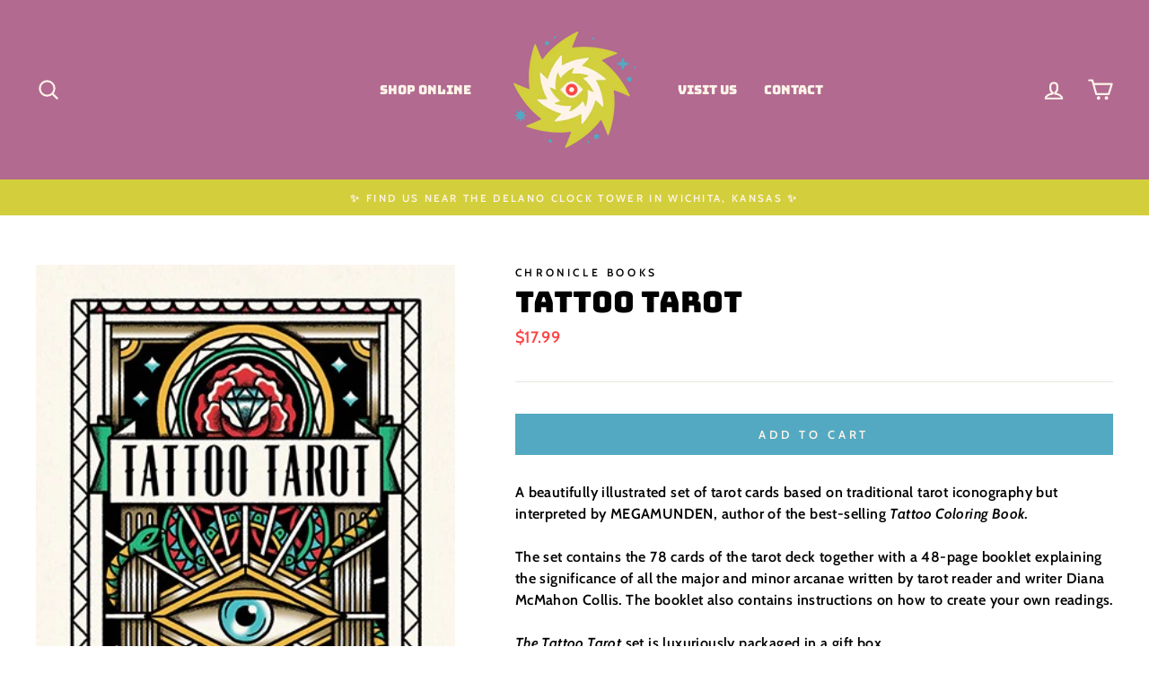

--- FILE ---
content_type: text/html; charset=utf-8
request_url: https://vortexsouvenir.com/products/tattoo-tarot
body_size: 22411
content:
<!doctype html>
<html class="no-js" lang="en" dir="ltr">
<head>
  <meta charset="utf-8">
  <meta http-equiv="X-UA-Compatible" content="IE=edge,chrome=1">
  <meta name="viewport" content="width=device-width,initial-scale=1">
  <meta name="theme-color" content="#53a9c2">
  <link rel="canonical" href="https://vortexsouvenir.com/products/tattoo-tarot">
  <link rel="canonical" href="https://vortexsouvenir.com/products/tattoo-tarot">
  <link rel="preconnect" href="https://cdn.shopify.com">
  <link rel="preconnect" href="https://fonts.shopifycdn.com">
  <link rel="dns-prefetch" href="https://productreviews.shopifycdn.com">
  <link rel="dns-prefetch" href="https://ajax.googleapis.com">
  <link rel="dns-prefetch" href="https://maps.googleapis.com">
  <link rel="dns-prefetch" href="https://maps.gstatic.com"><link rel="shortcut icon" href="//vortexsouvenir.com/cdn/shop/files/Vortex_Logo_2021_32x32.png?v=1616798469" type="image/png" /><title>Tattoo Tarot
&ndash; Vortex Souvenir
</title>
<meta name="description" content="A beautifully illustrated set of tarot cards based on traditional tarot iconography but interpreted by MEGAMUNDEN, author of the best-selling Tattoo Coloring Book. The set contains the 78 cards of the tarot deck together with a 48-page booklet explaining the significance of all the major and minor arcanae written by ta"><meta property="og:site_name" content="Vortex Souvenir">
  <meta property="og:url" content="https://vortexsouvenir.com/products/tattoo-tarot">
  <meta property="og:title" content="Tattoo Tarot">
  <meta property="og:type" content="product">
  <meta property="og:description" content="A beautifully illustrated set of tarot cards based on traditional tarot iconography but interpreted by MEGAMUNDEN, author of the best-selling Tattoo Coloring Book. The set contains the 78 cards of the tarot deck together with a 48-page booklet explaining the significance of all the major and minor arcanae written by ta"><meta property="og:image" content="http://vortexsouvenir.com/cdn/shop/products/9781786272058_1200x1200.jpg?v=1571717712">
  <meta property="og:image:secure_url" content="https://vortexsouvenir.com/cdn/shop/products/9781786272058_1200x1200.jpg?v=1571717712">
  <meta name="twitter:site" content="@">
  <meta name="twitter:card" content="summary_large_image">
  <meta name="twitter:title" content="Tattoo Tarot">
  <meta name="twitter:description" content="A beautifully illustrated set of tarot cards based on traditional tarot iconography but interpreted by MEGAMUNDEN, author of the best-selling Tattoo Coloring Book. The set contains the 78 cards of the tarot deck together with a 48-page booklet explaining the significance of all the major and minor arcanae written by ta">
<style data-shopify>@font-face {
  font-family: Bungee;
  font-weight: 400;
  font-style: normal;
  font-display: swap;
  src: url("//vortexsouvenir.com/cdn/fonts/bungee/bungee_n4.0d6366885e0bb34c10d8bf3e895da25e044952f2.woff2") format("woff2"),
       url("//vortexsouvenir.com/cdn/fonts/bungee/bungee_n4.7d75ce336960b2a5bb72a761446f782e57743e05.woff") format("woff");
}

  @font-face {
  font-family: Cabin;
  font-weight: 600;
  font-style: normal;
  font-display: swap;
  src: url("//vortexsouvenir.com/cdn/fonts/cabin/cabin_n6.c6b1e64927bbec1c65aab7077888fb033480c4f7.woff2") format("woff2"),
       url("//vortexsouvenir.com/cdn/fonts/cabin/cabin_n6.6c2e65d54c893ad9f1390da3b810b8e6cf976a4f.woff") format("woff");
}


  @font-face {
  font-family: Cabin;
  font-weight: 600;
  font-style: normal;
  font-display: swap;
  src: url("//vortexsouvenir.com/cdn/fonts/cabin/cabin_n6.c6b1e64927bbec1c65aab7077888fb033480c4f7.woff2") format("woff2"),
       url("//vortexsouvenir.com/cdn/fonts/cabin/cabin_n6.6c2e65d54c893ad9f1390da3b810b8e6cf976a4f.woff") format("woff");
}

  @font-face {
  font-family: Cabin;
  font-weight: 600;
  font-style: italic;
  font-display: swap;
  src: url("//vortexsouvenir.com/cdn/fonts/cabin/cabin_i6.f09e39e860dd73a664673caf87e5a0b93b584340.woff2") format("woff2"),
       url("//vortexsouvenir.com/cdn/fonts/cabin/cabin_i6.5b37bf1fce036a7ee54dbf8fb86341d9c8883ee1.woff") format("woff");
}

  @font-face {
  font-family: Cabin;
  font-weight: 600;
  font-style: italic;
  font-display: swap;
  src: url("//vortexsouvenir.com/cdn/fonts/cabin/cabin_i6.f09e39e860dd73a664673caf87e5a0b93b584340.woff2") format("woff2"),
       url("//vortexsouvenir.com/cdn/fonts/cabin/cabin_i6.5b37bf1fce036a7ee54dbf8fb86341d9c8883ee1.woff") format("woff");
}

</style><link href="//vortexsouvenir.com/cdn/shop/t/13/assets/theme.css?v=100915373527277629071706893465" rel="stylesheet" type="text/css" media="all" />
<style data-shopify>:root {
    --typeHeaderPrimary: Bungee;
    --typeHeaderFallback: sans-serif;
    --typeHeaderSize: 38px;
    --typeHeaderWeight: 400;
    --typeHeaderLineHeight: 1;
    --typeHeaderSpacing: 0.0em;

    --typeBasePrimary:Cabin;
    --typeBaseFallback:sans-serif;
    --typeBaseSize: 16px;
    --typeBaseWeight: 600;
    --typeBaseSpacing: 0.025em;
    --typeBaseLineHeight: 1.5;

    --typeCollectionTitle: 16px;

    --iconWeight: 5px;
    --iconLinecaps: round;

    
      --buttonRadius: 0px;
    

    --colorGridOverlayOpacity: 0.1;
  }</style><script>
    document.documentElement.className = document.documentElement.className.replace('no-js', 'js');

    window.theme = window.theme || {};
    theme.routes = {
      home: "/",
      cart: "/cart",
      cartAdd: "/cart/add.js",
      cartChange: "/cart/change"
    };
    theme.strings = {
      soldOut: "Sold Out",
      unavailable: "Unavailable",
      stockLabel: "Only [count] items in stock!",
      willNotShipUntil: "Will not ship until [date]",
      willBeInStockAfter: "Will be in stock after [date]",
      waitingForStock: "Inventory on the way",
      savePrice: "Save [saved_amount]",
      cartEmpty: "Your cart is currently empty.",
      cartTermsConfirmation: "You must agree with the terms and conditions of sales to check out"
    };
    theme.settings = {
      dynamicVariantsEnable: true,
      dynamicVariantType: "button",
      cartType: "drawer",
      moneyFormat: "${{amount}}",
      saveType: "dollar",
      recentlyViewedEnabled: false,
      predictiveSearch: true,
      predictiveSearchType: "product",
      inventoryThreshold: 2,
      quickView: true,
      themeName: 'Impulse',
      themeVersion: "3.6.2"
    };
  </script>

  <script>window.performance && window.performance.mark && window.performance.mark('shopify.content_for_header.start');</script><meta id="shopify-digital-wallet" name="shopify-digital-wallet" content="/23303561/digital_wallets/dialog">
<meta name="shopify-checkout-api-token" content="16ae6240dc5da0ebc2c3a311a800aceb">
<link rel="alternate" type="application/json+oembed" href="https://vortexsouvenir.com/products/tattoo-tarot.oembed">
<script async="async" src="/checkouts/internal/preloads.js?locale=en-US"></script>
<link rel="preconnect" href="https://shop.app" crossorigin="anonymous">
<script async="async" src="https://shop.app/checkouts/internal/preloads.js?locale=en-US&shop_id=23303561" crossorigin="anonymous"></script>
<script id="apple-pay-shop-capabilities" type="application/json">{"shopId":23303561,"countryCode":"US","currencyCode":"USD","merchantCapabilities":["supports3DS"],"merchantId":"gid:\/\/shopify\/Shop\/23303561","merchantName":"Vortex Souvenir","requiredBillingContactFields":["postalAddress","email"],"requiredShippingContactFields":["postalAddress","email"],"shippingType":"shipping","supportedNetworks":["visa","masterCard","amex","discover","elo","jcb"],"total":{"type":"pending","label":"Vortex Souvenir","amount":"1.00"},"shopifyPaymentsEnabled":true,"supportsSubscriptions":true}</script>
<script id="shopify-features" type="application/json">{"accessToken":"16ae6240dc5da0ebc2c3a311a800aceb","betas":["rich-media-storefront-analytics"],"domain":"vortexsouvenir.com","predictiveSearch":true,"shopId":23303561,"locale":"en"}</script>
<script>var Shopify = Shopify || {};
Shopify.shop = "vortex-souvenir.myshopify.com";
Shopify.locale = "en";
Shopify.currency = {"active":"USD","rate":"1.0"};
Shopify.country = "US";
Shopify.theme = {"name":"Impulse","id":83512721471,"schema_name":"Impulse","schema_version":"3.6.2","theme_store_id":857,"role":"main"};
Shopify.theme.handle = "null";
Shopify.theme.style = {"id":null,"handle":null};
Shopify.cdnHost = "vortexsouvenir.com/cdn";
Shopify.routes = Shopify.routes || {};
Shopify.routes.root = "/";</script>
<script type="module">!function(o){(o.Shopify=o.Shopify||{}).modules=!0}(window);</script>
<script>!function(o){function n(){var o=[];function n(){o.push(Array.prototype.slice.apply(arguments))}return n.q=o,n}var t=o.Shopify=o.Shopify||{};t.loadFeatures=n(),t.autoloadFeatures=n()}(window);</script>
<script>
  window.ShopifyPay = window.ShopifyPay || {};
  window.ShopifyPay.apiHost = "shop.app\/pay";
  window.ShopifyPay.redirectState = null;
</script>
<script id="shop-js-analytics" type="application/json">{"pageType":"product"}</script>
<script defer="defer" async type="module" src="//vortexsouvenir.com/cdn/shopifycloud/shop-js/modules/v2/client.init-shop-cart-sync_BApSsMSl.en.esm.js"></script>
<script defer="defer" async type="module" src="//vortexsouvenir.com/cdn/shopifycloud/shop-js/modules/v2/chunk.common_CBoos6YZ.esm.js"></script>
<script type="module">
  await import("//vortexsouvenir.com/cdn/shopifycloud/shop-js/modules/v2/client.init-shop-cart-sync_BApSsMSl.en.esm.js");
await import("//vortexsouvenir.com/cdn/shopifycloud/shop-js/modules/v2/chunk.common_CBoos6YZ.esm.js");

  window.Shopify.SignInWithShop?.initShopCartSync?.({"fedCMEnabled":true,"windoidEnabled":true});

</script>
<script>
  window.Shopify = window.Shopify || {};
  if (!window.Shopify.featureAssets) window.Shopify.featureAssets = {};
  window.Shopify.featureAssets['shop-js'] = {"shop-cart-sync":["modules/v2/client.shop-cart-sync_DJczDl9f.en.esm.js","modules/v2/chunk.common_CBoos6YZ.esm.js"],"init-fed-cm":["modules/v2/client.init-fed-cm_BzwGC0Wi.en.esm.js","modules/v2/chunk.common_CBoos6YZ.esm.js"],"init-windoid":["modules/v2/client.init-windoid_BS26ThXS.en.esm.js","modules/v2/chunk.common_CBoos6YZ.esm.js"],"shop-cash-offers":["modules/v2/client.shop-cash-offers_DthCPNIO.en.esm.js","modules/v2/chunk.common_CBoos6YZ.esm.js","modules/v2/chunk.modal_Bu1hFZFC.esm.js"],"shop-button":["modules/v2/client.shop-button_D_JX508o.en.esm.js","modules/v2/chunk.common_CBoos6YZ.esm.js"],"init-shop-email-lookup-coordinator":["modules/v2/client.init-shop-email-lookup-coordinator_DFwWcvrS.en.esm.js","modules/v2/chunk.common_CBoos6YZ.esm.js"],"shop-toast-manager":["modules/v2/client.shop-toast-manager_tEhgP2F9.en.esm.js","modules/v2/chunk.common_CBoos6YZ.esm.js"],"shop-login-button":["modules/v2/client.shop-login-button_DwLgFT0K.en.esm.js","modules/v2/chunk.common_CBoos6YZ.esm.js","modules/v2/chunk.modal_Bu1hFZFC.esm.js"],"avatar":["modules/v2/client.avatar_BTnouDA3.en.esm.js"],"init-shop-cart-sync":["modules/v2/client.init-shop-cart-sync_BApSsMSl.en.esm.js","modules/v2/chunk.common_CBoos6YZ.esm.js"],"pay-button":["modules/v2/client.pay-button_BuNmcIr_.en.esm.js","modules/v2/chunk.common_CBoos6YZ.esm.js"],"init-shop-for-new-customer-accounts":["modules/v2/client.init-shop-for-new-customer-accounts_DrjXSI53.en.esm.js","modules/v2/client.shop-login-button_DwLgFT0K.en.esm.js","modules/v2/chunk.common_CBoos6YZ.esm.js","modules/v2/chunk.modal_Bu1hFZFC.esm.js"],"init-customer-accounts-sign-up":["modules/v2/client.init-customer-accounts-sign-up_TlVCiykN.en.esm.js","modules/v2/client.shop-login-button_DwLgFT0K.en.esm.js","modules/v2/chunk.common_CBoos6YZ.esm.js","modules/v2/chunk.modal_Bu1hFZFC.esm.js"],"shop-follow-button":["modules/v2/client.shop-follow-button_C5D3XtBb.en.esm.js","modules/v2/chunk.common_CBoos6YZ.esm.js","modules/v2/chunk.modal_Bu1hFZFC.esm.js"],"checkout-modal":["modules/v2/client.checkout-modal_8TC_1FUY.en.esm.js","modules/v2/chunk.common_CBoos6YZ.esm.js","modules/v2/chunk.modal_Bu1hFZFC.esm.js"],"init-customer-accounts":["modules/v2/client.init-customer-accounts_C0Oh2ljF.en.esm.js","modules/v2/client.shop-login-button_DwLgFT0K.en.esm.js","modules/v2/chunk.common_CBoos6YZ.esm.js","modules/v2/chunk.modal_Bu1hFZFC.esm.js"],"lead-capture":["modules/v2/client.lead-capture_Cq0gfm7I.en.esm.js","modules/v2/chunk.common_CBoos6YZ.esm.js","modules/v2/chunk.modal_Bu1hFZFC.esm.js"],"shop-login":["modules/v2/client.shop-login_BmtnoEUo.en.esm.js","modules/v2/chunk.common_CBoos6YZ.esm.js","modules/v2/chunk.modal_Bu1hFZFC.esm.js"],"payment-terms":["modules/v2/client.payment-terms_BHOWV7U_.en.esm.js","modules/v2/chunk.common_CBoos6YZ.esm.js","modules/v2/chunk.modal_Bu1hFZFC.esm.js"]};
</script>
<script id="__st">var __st={"a":23303561,"offset":-21600,"reqid":"aa1b316c-d77a-45cc-bae2-3272b6c74eef-1768861204","pageurl":"vortexsouvenir.com\/products\/tattoo-tarot","u":"981ac4ef1fdc","p":"product","rtyp":"product","rid":1606406963263};</script>
<script>window.ShopifyPaypalV4VisibilityTracking = true;</script>
<script id="captcha-bootstrap">!function(){'use strict';const t='contact',e='account',n='new_comment',o=[[t,t],['blogs',n],['comments',n],[t,'customer']],c=[[e,'customer_login'],[e,'guest_login'],[e,'recover_customer_password'],[e,'create_customer']],r=t=>t.map((([t,e])=>`form[action*='/${t}']:not([data-nocaptcha='true']) input[name='form_type'][value='${e}']`)).join(','),a=t=>()=>t?[...document.querySelectorAll(t)].map((t=>t.form)):[];function s(){const t=[...o],e=r(t);return a(e)}const i='password',u='form_key',d=['recaptcha-v3-token','g-recaptcha-response','h-captcha-response',i],f=()=>{try{return window.sessionStorage}catch{return}},m='__shopify_v',_=t=>t.elements[u];function p(t,e,n=!1){try{const o=window.sessionStorage,c=JSON.parse(o.getItem(e)),{data:r}=function(t){const{data:e,action:n}=t;return t[m]||n?{data:e,action:n}:{data:t,action:n}}(c);for(const[e,n]of Object.entries(r))t.elements[e]&&(t.elements[e].value=n);n&&o.removeItem(e)}catch(o){console.error('form repopulation failed',{error:o})}}const l='form_type',E='cptcha';function T(t){t.dataset[E]=!0}const w=window,h=w.document,L='Shopify',v='ce_forms',y='captcha';let A=!1;((t,e)=>{const n=(g='f06e6c50-85a8-45c8-87d0-21a2b65856fe',I='https://cdn.shopify.com/shopifycloud/storefront-forms-hcaptcha/ce_storefront_forms_captcha_hcaptcha.v1.5.2.iife.js',D={infoText:'Protected by hCaptcha',privacyText:'Privacy',termsText:'Terms'},(t,e,n)=>{const o=w[L][v],c=o.bindForm;if(c)return c(t,g,e,D).then(n);var r;o.q.push([[t,g,e,D],n]),r=I,A||(h.body.append(Object.assign(h.createElement('script'),{id:'captcha-provider',async:!0,src:r})),A=!0)});var g,I,D;w[L]=w[L]||{},w[L][v]=w[L][v]||{},w[L][v].q=[],w[L][y]=w[L][y]||{},w[L][y].protect=function(t,e){n(t,void 0,e),T(t)},Object.freeze(w[L][y]),function(t,e,n,w,h,L){const[v,y,A,g]=function(t,e,n){const i=e?o:[],u=t?c:[],d=[...i,...u],f=r(d),m=r(i),_=r(d.filter((([t,e])=>n.includes(e))));return[a(f),a(m),a(_),s()]}(w,h,L),I=t=>{const e=t.target;return e instanceof HTMLFormElement?e:e&&e.form},D=t=>v().includes(t);t.addEventListener('submit',(t=>{const e=I(t);if(!e)return;const n=D(e)&&!e.dataset.hcaptchaBound&&!e.dataset.recaptchaBound,o=_(e),c=g().includes(e)&&(!o||!o.value);(n||c)&&t.preventDefault(),c&&!n&&(function(t){try{if(!f())return;!function(t){const e=f();if(!e)return;const n=_(t);if(!n)return;const o=n.value;o&&e.removeItem(o)}(t);const e=Array.from(Array(32),(()=>Math.random().toString(36)[2])).join('');!function(t,e){_(t)||t.append(Object.assign(document.createElement('input'),{type:'hidden',name:u})),t.elements[u].value=e}(t,e),function(t,e){const n=f();if(!n)return;const o=[...t.querySelectorAll(`input[type='${i}']`)].map((({name:t})=>t)),c=[...d,...o],r={};for(const[a,s]of new FormData(t).entries())c.includes(a)||(r[a]=s);n.setItem(e,JSON.stringify({[m]:1,action:t.action,data:r}))}(t,e)}catch(e){console.error('failed to persist form',e)}}(e),e.submit())}));const S=(t,e)=>{t&&!t.dataset[E]&&(n(t,e.some((e=>e===t))),T(t))};for(const o of['focusin','change'])t.addEventListener(o,(t=>{const e=I(t);D(e)&&S(e,y())}));const B=e.get('form_key'),M=e.get(l),P=B&&M;t.addEventListener('DOMContentLoaded',(()=>{const t=y();if(P)for(const e of t)e.elements[l].value===M&&p(e,B);[...new Set([...A(),...v().filter((t=>'true'===t.dataset.shopifyCaptcha))])].forEach((e=>S(e,t)))}))}(h,new URLSearchParams(w.location.search),n,t,e,['guest_login'])})(!0,!0)}();</script>
<script integrity="sha256-4kQ18oKyAcykRKYeNunJcIwy7WH5gtpwJnB7kiuLZ1E=" data-source-attribution="shopify.loadfeatures" defer="defer" src="//vortexsouvenir.com/cdn/shopifycloud/storefront/assets/storefront/load_feature-a0a9edcb.js" crossorigin="anonymous"></script>
<script crossorigin="anonymous" defer="defer" src="//vortexsouvenir.com/cdn/shopifycloud/storefront/assets/shopify_pay/storefront-65b4c6d7.js?v=20250812"></script>
<script data-source-attribution="shopify.dynamic_checkout.dynamic.init">var Shopify=Shopify||{};Shopify.PaymentButton=Shopify.PaymentButton||{isStorefrontPortableWallets:!0,init:function(){window.Shopify.PaymentButton.init=function(){};var t=document.createElement("script");t.src="https://vortexsouvenir.com/cdn/shopifycloud/portable-wallets/latest/portable-wallets.en.js",t.type="module",document.head.appendChild(t)}};
</script>
<script data-source-attribution="shopify.dynamic_checkout.buyer_consent">
  function portableWalletsHideBuyerConsent(e){var t=document.getElementById("shopify-buyer-consent"),n=document.getElementById("shopify-subscription-policy-button");t&&n&&(t.classList.add("hidden"),t.setAttribute("aria-hidden","true"),n.removeEventListener("click",e))}function portableWalletsShowBuyerConsent(e){var t=document.getElementById("shopify-buyer-consent"),n=document.getElementById("shopify-subscription-policy-button");t&&n&&(t.classList.remove("hidden"),t.removeAttribute("aria-hidden"),n.addEventListener("click",e))}window.Shopify?.PaymentButton&&(window.Shopify.PaymentButton.hideBuyerConsent=portableWalletsHideBuyerConsent,window.Shopify.PaymentButton.showBuyerConsent=portableWalletsShowBuyerConsent);
</script>
<script data-source-attribution="shopify.dynamic_checkout.cart.bootstrap">document.addEventListener("DOMContentLoaded",(function(){function t(){return document.querySelector("shopify-accelerated-checkout-cart, shopify-accelerated-checkout")}if(t())Shopify.PaymentButton.init();else{new MutationObserver((function(e,n){t()&&(Shopify.PaymentButton.init(),n.disconnect())})).observe(document.body,{childList:!0,subtree:!0})}}));
</script>
<link id="shopify-accelerated-checkout-styles" rel="stylesheet" media="screen" href="https://vortexsouvenir.com/cdn/shopifycloud/portable-wallets/latest/accelerated-checkout-backwards-compat.css" crossorigin="anonymous">
<style id="shopify-accelerated-checkout-cart">
        #shopify-buyer-consent {
  margin-top: 1em;
  display: inline-block;
  width: 100%;
}

#shopify-buyer-consent.hidden {
  display: none;
}

#shopify-subscription-policy-button {
  background: none;
  border: none;
  padding: 0;
  text-decoration: underline;
  font-size: inherit;
  cursor: pointer;
}

#shopify-subscription-policy-button::before {
  box-shadow: none;
}

      </style>

<script>window.performance && window.performance.mark && window.performance.mark('shopify.content_for_header.end');</script>

  <script src="//vortexsouvenir.com/cdn/shop/t/13/assets/vendor-scripts-v7.js" defer="defer"></script><script src="//vortexsouvenir.com/cdn/shop/t/13/assets/theme.js?v=9435249751767744711612123653" defer="defer"></script><link href="https://monorail-edge.shopifysvc.com" rel="dns-prefetch">
<script>(function(){if ("sendBeacon" in navigator && "performance" in window) {try {var session_token_from_headers = performance.getEntriesByType('navigation')[0].serverTiming.find(x => x.name == '_s').description;} catch {var session_token_from_headers = undefined;}var session_cookie_matches = document.cookie.match(/_shopify_s=([^;]*)/);var session_token_from_cookie = session_cookie_matches && session_cookie_matches.length === 2 ? session_cookie_matches[1] : "";var session_token = session_token_from_headers || session_token_from_cookie || "";function handle_abandonment_event(e) {var entries = performance.getEntries().filter(function(entry) {return /monorail-edge.shopifysvc.com/.test(entry.name);});if (!window.abandonment_tracked && entries.length === 0) {window.abandonment_tracked = true;var currentMs = Date.now();var navigation_start = performance.timing.navigationStart;var payload = {shop_id: 23303561,url: window.location.href,navigation_start,duration: currentMs - navigation_start,session_token,page_type: "product"};window.navigator.sendBeacon("https://monorail-edge.shopifysvc.com/v1/produce", JSON.stringify({schema_id: "online_store_buyer_site_abandonment/1.1",payload: payload,metadata: {event_created_at_ms: currentMs,event_sent_at_ms: currentMs}}));}}window.addEventListener('pagehide', handle_abandonment_event);}}());</script>
<script id="web-pixels-manager-setup">(function e(e,d,r,n,o){if(void 0===o&&(o={}),!Boolean(null===(a=null===(i=window.Shopify)||void 0===i?void 0:i.analytics)||void 0===a?void 0:a.replayQueue)){var i,a;window.Shopify=window.Shopify||{};var t=window.Shopify;t.analytics=t.analytics||{};var s=t.analytics;s.replayQueue=[],s.publish=function(e,d,r){return s.replayQueue.push([e,d,r]),!0};try{self.performance.mark("wpm:start")}catch(e){}var l=function(){var e={modern:/Edge?\/(1{2}[4-9]|1[2-9]\d|[2-9]\d{2}|\d{4,})\.\d+(\.\d+|)|Firefox\/(1{2}[4-9]|1[2-9]\d|[2-9]\d{2}|\d{4,})\.\d+(\.\d+|)|Chrom(ium|e)\/(9{2}|\d{3,})\.\d+(\.\d+|)|(Maci|X1{2}).+ Version\/(15\.\d+|(1[6-9]|[2-9]\d|\d{3,})\.\d+)([,.]\d+|)( \(\w+\)|)( Mobile\/\w+|) Safari\/|Chrome.+OPR\/(9{2}|\d{3,})\.\d+\.\d+|(CPU[ +]OS|iPhone[ +]OS|CPU[ +]iPhone|CPU IPhone OS|CPU iPad OS)[ +]+(15[._]\d+|(1[6-9]|[2-9]\d|\d{3,})[._]\d+)([._]\d+|)|Android:?[ /-](13[3-9]|1[4-9]\d|[2-9]\d{2}|\d{4,})(\.\d+|)(\.\d+|)|Android.+Firefox\/(13[5-9]|1[4-9]\d|[2-9]\d{2}|\d{4,})\.\d+(\.\d+|)|Android.+Chrom(ium|e)\/(13[3-9]|1[4-9]\d|[2-9]\d{2}|\d{4,})\.\d+(\.\d+|)|SamsungBrowser\/([2-9]\d|\d{3,})\.\d+/,legacy:/Edge?\/(1[6-9]|[2-9]\d|\d{3,})\.\d+(\.\d+|)|Firefox\/(5[4-9]|[6-9]\d|\d{3,})\.\d+(\.\d+|)|Chrom(ium|e)\/(5[1-9]|[6-9]\d|\d{3,})\.\d+(\.\d+|)([\d.]+$|.*Safari\/(?![\d.]+ Edge\/[\d.]+$))|(Maci|X1{2}).+ Version\/(10\.\d+|(1[1-9]|[2-9]\d|\d{3,})\.\d+)([,.]\d+|)( \(\w+\)|)( Mobile\/\w+|) Safari\/|Chrome.+OPR\/(3[89]|[4-9]\d|\d{3,})\.\d+\.\d+|(CPU[ +]OS|iPhone[ +]OS|CPU[ +]iPhone|CPU IPhone OS|CPU iPad OS)[ +]+(10[._]\d+|(1[1-9]|[2-9]\d|\d{3,})[._]\d+)([._]\d+|)|Android:?[ /-](13[3-9]|1[4-9]\d|[2-9]\d{2}|\d{4,})(\.\d+|)(\.\d+|)|Mobile Safari.+OPR\/([89]\d|\d{3,})\.\d+\.\d+|Android.+Firefox\/(13[5-9]|1[4-9]\d|[2-9]\d{2}|\d{4,})\.\d+(\.\d+|)|Android.+Chrom(ium|e)\/(13[3-9]|1[4-9]\d|[2-9]\d{2}|\d{4,})\.\d+(\.\d+|)|Android.+(UC? ?Browser|UCWEB|U3)[ /]?(15\.([5-9]|\d{2,})|(1[6-9]|[2-9]\d|\d{3,})\.\d+)\.\d+|SamsungBrowser\/(5\.\d+|([6-9]|\d{2,})\.\d+)|Android.+MQ{2}Browser\/(14(\.(9|\d{2,})|)|(1[5-9]|[2-9]\d|\d{3,})(\.\d+|))(\.\d+|)|K[Aa][Ii]OS\/(3\.\d+|([4-9]|\d{2,})\.\d+)(\.\d+|)/},d=e.modern,r=e.legacy,n=navigator.userAgent;return n.match(d)?"modern":n.match(r)?"legacy":"unknown"}(),u="modern"===l?"modern":"legacy",c=(null!=n?n:{modern:"",legacy:""})[u],f=function(e){return[e.baseUrl,"/wpm","/b",e.hashVersion,"modern"===e.buildTarget?"m":"l",".js"].join("")}({baseUrl:d,hashVersion:r,buildTarget:u}),m=function(e){var d=e.version,r=e.bundleTarget,n=e.surface,o=e.pageUrl,i=e.monorailEndpoint;return{emit:function(e){var a=e.status,t=e.errorMsg,s=(new Date).getTime(),l=JSON.stringify({metadata:{event_sent_at_ms:s},events:[{schema_id:"web_pixels_manager_load/3.1",payload:{version:d,bundle_target:r,page_url:o,status:a,surface:n,error_msg:t},metadata:{event_created_at_ms:s}}]});if(!i)return console&&console.warn&&console.warn("[Web Pixels Manager] No Monorail endpoint provided, skipping logging."),!1;try{return self.navigator.sendBeacon.bind(self.navigator)(i,l)}catch(e){}var u=new XMLHttpRequest;try{return u.open("POST",i,!0),u.setRequestHeader("Content-Type","text/plain"),u.send(l),!0}catch(e){return console&&console.warn&&console.warn("[Web Pixels Manager] Got an unhandled error while logging to Monorail."),!1}}}}({version:r,bundleTarget:l,surface:e.surface,pageUrl:self.location.href,monorailEndpoint:e.monorailEndpoint});try{o.browserTarget=l,function(e){var d=e.src,r=e.async,n=void 0===r||r,o=e.onload,i=e.onerror,a=e.sri,t=e.scriptDataAttributes,s=void 0===t?{}:t,l=document.createElement("script"),u=document.querySelector("head"),c=document.querySelector("body");if(l.async=n,l.src=d,a&&(l.integrity=a,l.crossOrigin="anonymous"),s)for(var f in s)if(Object.prototype.hasOwnProperty.call(s,f))try{l.dataset[f]=s[f]}catch(e){}if(o&&l.addEventListener("load",o),i&&l.addEventListener("error",i),u)u.appendChild(l);else{if(!c)throw new Error("Did not find a head or body element to append the script");c.appendChild(l)}}({src:f,async:!0,onload:function(){if(!function(){var e,d;return Boolean(null===(d=null===(e=window.Shopify)||void 0===e?void 0:e.analytics)||void 0===d?void 0:d.initialized)}()){var d=window.webPixelsManager.init(e)||void 0;if(d){var r=window.Shopify.analytics;r.replayQueue.forEach((function(e){var r=e[0],n=e[1],o=e[2];d.publishCustomEvent(r,n,o)})),r.replayQueue=[],r.publish=d.publishCustomEvent,r.visitor=d.visitor,r.initialized=!0}}},onerror:function(){return m.emit({status:"failed",errorMsg:"".concat(f," has failed to load")})},sri:function(e){var d=/^sha384-[A-Za-z0-9+/=]+$/;return"string"==typeof e&&d.test(e)}(c)?c:"",scriptDataAttributes:o}),m.emit({status:"loading"})}catch(e){m.emit({status:"failed",errorMsg:(null==e?void 0:e.message)||"Unknown error"})}}})({shopId: 23303561,storefrontBaseUrl: "https://vortexsouvenir.com",extensionsBaseUrl: "https://extensions.shopifycdn.com/cdn/shopifycloud/web-pixels-manager",monorailEndpoint: "https://monorail-edge.shopifysvc.com/unstable/produce_batch",surface: "storefront-renderer",enabledBetaFlags: ["2dca8a86"],webPixelsConfigList: [{"id":"shopify-app-pixel","configuration":"{}","eventPayloadVersion":"v1","runtimeContext":"STRICT","scriptVersion":"0450","apiClientId":"shopify-pixel","type":"APP","privacyPurposes":["ANALYTICS","MARKETING"]},{"id":"shopify-custom-pixel","eventPayloadVersion":"v1","runtimeContext":"LAX","scriptVersion":"0450","apiClientId":"shopify-pixel","type":"CUSTOM","privacyPurposes":["ANALYTICS","MARKETING"]}],isMerchantRequest: false,initData: {"shop":{"name":"Vortex Souvenir","paymentSettings":{"currencyCode":"USD"},"myshopifyDomain":"vortex-souvenir.myshopify.com","countryCode":"US","storefrontUrl":"https:\/\/vortexsouvenir.com"},"customer":null,"cart":null,"checkout":null,"productVariants":[{"price":{"amount":17.99,"currencyCode":"USD"},"product":{"title":"Tattoo Tarot","vendor":"Chronicle Books","id":"1606406963263","untranslatedTitle":"Tattoo Tarot","url":"\/products\/tattoo-tarot","type":"Objects"},"id":"13885991911487","image":{"src":"\/\/vortexsouvenir.com\/cdn\/shop\/products\/9781786272058.jpg?v=1571717712"},"sku":"","title":"Default Title","untranslatedTitle":"Default Title"}],"purchasingCompany":null},},"https://vortexsouvenir.com/cdn","fcfee988w5aeb613cpc8e4bc33m6693e112",{"modern":"","legacy":""},{"shopId":"23303561","storefrontBaseUrl":"https:\/\/vortexsouvenir.com","extensionBaseUrl":"https:\/\/extensions.shopifycdn.com\/cdn\/shopifycloud\/web-pixels-manager","surface":"storefront-renderer","enabledBetaFlags":"[\"2dca8a86\"]","isMerchantRequest":"false","hashVersion":"fcfee988w5aeb613cpc8e4bc33m6693e112","publish":"custom","events":"[[\"page_viewed\",{}],[\"product_viewed\",{\"productVariant\":{\"price\":{\"amount\":17.99,\"currencyCode\":\"USD\"},\"product\":{\"title\":\"Tattoo Tarot\",\"vendor\":\"Chronicle Books\",\"id\":\"1606406963263\",\"untranslatedTitle\":\"Tattoo Tarot\",\"url\":\"\/products\/tattoo-tarot\",\"type\":\"Objects\"},\"id\":\"13885991911487\",\"image\":{\"src\":\"\/\/vortexsouvenir.com\/cdn\/shop\/products\/9781786272058.jpg?v=1571717712\"},\"sku\":\"\",\"title\":\"Default Title\",\"untranslatedTitle\":\"Default Title\"}}]]"});</script><script>
  window.ShopifyAnalytics = window.ShopifyAnalytics || {};
  window.ShopifyAnalytics.meta = window.ShopifyAnalytics.meta || {};
  window.ShopifyAnalytics.meta.currency = 'USD';
  var meta = {"product":{"id":1606406963263,"gid":"gid:\/\/shopify\/Product\/1606406963263","vendor":"Chronicle Books","type":"Objects","handle":"tattoo-tarot","variants":[{"id":13885991911487,"price":1799,"name":"Tattoo Tarot","public_title":null,"sku":""}],"remote":false},"page":{"pageType":"product","resourceType":"product","resourceId":1606406963263,"requestId":"aa1b316c-d77a-45cc-bae2-3272b6c74eef-1768861204"}};
  for (var attr in meta) {
    window.ShopifyAnalytics.meta[attr] = meta[attr];
  }
</script>
<script class="analytics">
  (function () {
    var customDocumentWrite = function(content) {
      var jquery = null;

      if (window.jQuery) {
        jquery = window.jQuery;
      } else if (window.Checkout && window.Checkout.$) {
        jquery = window.Checkout.$;
      }

      if (jquery) {
        jquery('body').append(content);
      }
    };

    var hasLoggedConversion = function(token) {
      if (token) {
        return document.cookie.indexOf('loggedConversion=' + token) !== -1;
      }
      return false;
    }

    var setCookieIfConversion = function(token) {
      if (token) {
        var twoMonthsFromNow = new Date(Date.now());
        twoMonthsFromNow.setMonth(twoMonthsFromNow.getMonth() + 2);

        document.cookie = 'loggedConversion=' + token + '; expires=' + twoMonthsFromNow;
      }
    }

    var trekkie = window.ShopifyAnalytics.lib = window.trekkie = window.trekkie || [];
    if (trekkie.integrations) {
      return;
    }
    trekkie.methods = [
      'identify',
      'page',
      'ready',
      'track',
      'trackForm',
      'trackLink'
    ];
    trekkie.factory = function(method) {
      return function() {
        var args = Array.prototype.slice.call(arguments);
        args.unshift(method);
        trekkie.push(args);
        return trekkie;
      };
    };
    for (var i = 0; i < trekkie.methods.length; i++) {
      var key = trekkie.methods[i];
      trekkie[key] = trekkie.factory(key);
    }
    trekkie.load = function(config) {
      trekkie.config = config || {};
      trekkie.config.initialDocumentCookie = document.cookie;
      var first = document.getElementsByTagName('script')[0];
      var script = document.createElement('script');
      script.type = 'text/javascript';
      script.onerror = function(e) {
        var scriptFallback = document.createElement('script');
        scriptFallback.type = 'text/javascript';
        scriptFallback.onerror = function(error) {
                var Monorail = {
      produce: function produce(monorailDomain, schemaId, payload) {
        var currentMs = new Date().getTime();
        var event = {
          schema_id: schemaId,
          payload: payload,
          metadata: {
            event_created_at_ms: currentMs,
            event_sent_at_ms: currentMs
          }
        };
        return Monorail.sendRequest("https://" + monorailDomain + "/v1/produce", JSON.stringify(event));
      },
      sendRequest: function sendRequest(endpointUrl, payload) {
        // Try the sendBeacon API
        if (window && window.navigator && typeof window.navigator.sendBeacon === 'function' && typeof window.Blob === 'function' && !Monorail.isIos12()) {
          var blobData = new window.Blob([payload], {
            type: 'text/plain'
          });

          if (window.navigator.sendBeacon(endpointUrl, blobData)) {
            return true;
          } // sendBeacon was not successful

        } // XHR beacon

        var xhr = new XMLHttpRequest();

        try {
          xhr.open('POST', endpointUrl);
          xhr.setRequestHeader('Content-Type', 'text/plain');
          xhr.send(payload);
        } catch (e) {
          console.log(e);
        }

        return false;
      },
      isIos12: function isIos12() {
        return window.navigator.userAgent.lastIndexOf('iPhone; CPU iPhone OS 12_') !== -1 || window.navigator.userAgent.lastIndexOf('iPad; CPU OS 12_') !== -1;
      }
    };
    Monorail.produce('monorail-edge.shopifysvc.com',
      'trekkie_storefront_load_errors/1.1',
      {shop_id: 23303561,
      theme_id: 83512721471,
      app_name: "storefront",
      context_url: window.location.href,
      source_url: "//vortexsouvenir.com/cdn/s/trekkie.storefront.cd680fe47e6c39ca5d5df5f0a32d569bc48c0f27.min.js"});

        };
        scriptFallback.async = true;
        scriptFallback.src = '//vortexsouvenir.com/cdn/s/trekkie.storefront.cd680fe47e6c39ca5d5df5f0a32d569bc48c0f27.min.js';
        first.parentNode.insertBefore(scriptFallback, first);
      };
      script.async = true;
      script.src = '//vortexsouvenir.com/cdn/s/trekkie.storefront.cd680fe47e6c39ca5d5df5f0a32d569bc48c0f27.min.js';
      first.parentNode.insertBefore(script, first);
    };
    trekkie.load(
      {"Trekkie":{"appName":"storefront","development":false,"defaultAttributes":{"shopId":23303561,"isMerchantRequest":null,"themeId":83512721471,"themeCityHash":"5375415290576478360","contentLanguage":"en","currency":"USD","eventMetadataId":"6c2ffa04-7a28-4665-a443-68c6ad5f25c3"},"isServerSideCookieWritingEnabled":true,"monorailRegion":"shop_domain","enabledBetaFlags":["65f19447"]},"Session Attribution":{},"S2S":{"facebookCapiEnabled":false,"source":"trekkie-storefront-renderer","apiClientId":580111}}
    );

    var loaded = false;
    trekkie.ready(function() {
      if (loaded) return;
      loaded = true;

      window.ShopifyAnalytics.lib = window.trekkie;

      var originalDocumentWrite = document.write;
      document.write = customDocumentWrite;
      try { window.ShopifyAnalytics.merchantGoogleAnalytics.call(this); } catch(error) {};
      document.write = originalDocumentWrite;

      window.ShopifyAnalytics.lib.page(null,{"pageType":"product","resourceType":"product","resourceId":1606406963263,"requestId":"aa1b316c-d77a-45cc-bae2-3272b6c74eef-1768861204","shopifyEmitted":true});

      var match = window.location.pathname.match(/checkouts\/(.+)\/(thank_you|post_purchase)/)
      var token = match? match[1]: undefined;
      if (!hasLoggedConversion(token)) {
        setCookieIfConversion(token);
        window.ShopifyAnalytics.lib.track("Viewed Product",{"currency":"USD","variantId":13885991911487,"productId":1606406963263,"productGid":"gid:\/\/shopify\/Product\/1606406963263","name":"Tattoo Tarot","price":"17.99","sku":"","brand":"Chronicle Books","variant":null,"category":"Objects","nonInteraction":true,"remote":false},undefined,undefined,{"shopifyEmitted":true});
      window.ShopifyAnalytics.lib.track("monorail:\/\/trekkie_storefront_viewed_product\/1.1",{"currency":"USD","variantId":13885991911487,"productId":1606406963263,"productGid":"gid:\/\/shopify\/Product\/1606406963263","name":"Tattoo Tarot","price":"17.99","sku":"","brand":"Chronicle Books","variant":null,"category":"Objects","nonInteraction":true,"remote":false,"referer":"https:\/\/vortexsouvenir.com\/products\/tattoo-tarot"});
      }
    });


        var eventsListenerScript = document.createElement('script');
        eventsListenerScript.async = true;
        eventsListenerScript.src = "//vortexsouvenir.com/cdn/shopifycloud/storefront/assets/shop_events_listener-3da45d37.js";
        document.getElementsByTagName('head')[0].appendChild(eventsListenerScript);

})();</script>
<script
  defer
  src="https://vortexsouvenir.com/cdn/shopifycloud/perf-kit/shopify-perf-kit-3.0.4.min.js"
  data-application="storefront-renderer"
  data-shop-id="23303561"
  data-render-region="gcp-us-central1"
  data-page-type="product"
  data-theme-instance-id="83512721471"
  data-theme-name="Impulse"
  data-theme-version="3.6.2"
  data-monorail-region="shop_domain"
  data-resource-timing-sampling-rate="10"
  data-shs="true"
  data-shs-beacon="true"
  data-shs-export-with-fetch="true"
  data-shs-logs-sample-rate="1"
  data-shs-beacon-endpoint="https://vortexsouvenir.com/api/collect"
></script>
</head>

<body class="template-product" data-center-text="true" data-button_style="square" data-type_header_capitalize="true" data-type_headers_align_text="true" data-type_product_capitalize="true" data-swatch_style="round" >

  <a class="in-page-link visually-hidden skip-link" href="#MainContent">Skip to content</a>

  <div id="PageContainer" class="page-container">
    <div class="transition-body"><div id="shopify-section-header" class="shopify-section">

<div id="NavDrawer" class="drawer drawer--left">
  <div class="drawer__contents">
    <div class="drawer__fixed-header drawer__fixed-header--full">
      <div class="drawer__header drawer__header--full appear-animation appear-delay-1">
        <div class="h2 drawer__title">
        </div>
        <div class="drawer__close">
          <button type="button" class="drawer__close-button js-drawer-close">
            <svg aria-hidden="true" focusable="false" role="presentation" class="icon icon-close" viewBox="0 0 64 64"><path d="M19 17.61l27.12 27.13m0-27.12L19 44.74"/></svg>
            <span class="icon__fallback-text">Close menu</span>
          </button>
        </div>
      </div>
    </div>
    <div class="drawer__scrollable">
      <ul class="mobile-nav mobile-nav--heading-style" role="navigation" aria-label="Primary"><li class="mobile-nav__item appear-animation appear-delay-2"><div class="mobile-nav__has-sublist"><a href="/collections/all"
                    class="mobile-nav__link mobile-nav__link--top-level"
                    id="Label-collections-all1"
                    >
                    Shop Online
                  </a>
                  <div class="mobile-nav__toggle">
                    <button type="button"
                      aria-controls="Linklist-collections-all1"
                      aria-labelledby="Label-collections-all1"
                      class="collapsible-trigger collapsible--auto-height"><span class="collapsible-trigger__icon collapsible-trigger__icon--open" role="presentation">
  <svg aria-hidden="true" focusable="false" role="presentation" class="icon icon--wide icon-chevron-down" viewBox="0 0 28 16"><path d="M1.57 1.59l12.76 12.77L27.1 1.59" stroke-width="2" stroke="#000" fill="none" fill-rule="evenodd"/></svg>
</span>
</button>
                  </div></div><div id="Linklist-collections-all1"
                class="mobile-nav__sublist collapsible-content collapsible-content--all"
                >
                <div class="collapsible-content__inner">
                  <ul class="mobile-nav__sublist"><li class="mobile-nav__item">
                        <div class="mobile-nav__child-item"><a href="/collections/prints"
                              class="mobile-nav__link"
                              id="Sublabel-collections-prints1"
                              >
                              ART
                            </a><button type="button"
                              aria-controls="Sublinklist-collections-all1-collections-prints1"
                              aria-labelledby="Sublabel-collections-prints1"
                              class="collapsible-trigger"><span class="collapsible-trigger__icon collapsible-trigger__icon--circle collapsible-trigger__icon--open" role="presentation">
  <svg aria-hidden="true" focusable="false" role="presentation" class="icon icon--wide icon-chevron-down" viewBox="0 0 28 16"><path d="M1.57 1.59l12.76 12.77L27.1 1.59" stroke-width="2" stroke="#000" fill="none" fill-rule="evenodd"/></svg>
</span>
</button></div><div
                            id="Sublinklist-collections-all1-collections-prints1"
                            aria-labelledby="Sublabel-collections-prints1"
                            class="mobile-nav__sublist collapsible-content collapsible-content--all"
                            >
                            <div class="collapsible-content__inner">
                              <ul class="mobile-nav__grandchildlist"><li class="mobile-nav__item">
                                    <a href="/collections/prints/Block-Prints" class="mobile-nav__link">
                                      Block Prints
                                    </a>
                                  </li><li class="mobile-nav__item">
                                    <a href="/collections/prints/Risograph-Prints" class="mobile-nav__link">
                                      Risograph Prints
                                    </a>
                                  </li><li class="mobile-nav__item">
                                    <a href="/collections/prints/Screen-Prints" class="mobile-nav__link">
                                      Screen Prints
                                    </a>
                                  </li><li class="mobile-nav__item">
                                    <a href="/collections/prints/Giclee-Prints" class="mobile-nav__link">
                                      Giclee Prints
                                    </a>
                                  </li><li class="mobile-nav__item">
                                    <a href="https://vortexsouvenir.com/collections/prints/local-music" class="mobile-nav__link">
                                      ♪ Local Music ♫
                                    </a>
                                  </li><li class="mobile-nav__item">
                                    <a href="/collections/prints/%E2%9C%BASALE%E2%9C%BA" class="mobile-nav__link">
                                      ✺SALE✺
                                    </a>
                                  </li></ul>
                            </div>
                          </div></li><li class="mobile-nav__item">
                        <div class="mobile-nav__child-item"><a href="/collections/greeting-cards"
                              class="mobile-nav__link"
                              id="Sublabel-collections-greeting-cards2"
                              >
                              GREETING CARDS
                            </a><button type="button"
                              aria-controls="Sublinklist-collections-all1-collections-greeting-cards2"
                              aria-labelledby="Sublabel-collections-greeting-cards2"
                              class="collapsible-trigger"><span class="collapsible-trigger__icon collapsible-trigger__icon--circle collapsible-trigger__icon--open" role="presentation">
  <svg aria-hidden="true" focusable="false" role="presentation" class="icon icon--wide icon-chevron-down" viewBox="0 0 28 16"><path d="M1.57 1.59l12.76 12.77L27.1 1.59" stroke-width="2" stroke="#000" fill="none" fill-rule="evenodd"/></svg>
</span>
</button></div><div
                            id="Sublinklist-collections-all1-collections-greeting-cards2"
                            aria-labelledby="Sublabel-collections-greeting-cards2"
                            class="mobile-nav__sublist collapsible-content collapsible-content--all"
                            >
                            <div class="collapsible-content__inner">
                              <ul class="mobile-nav__grandchildlist"><li class="mobile-nav__item">
                                    <a href="/collections/greeting-cards/Christmas-%2F-Holiday-Cards" class="mobile-nav__link">
                                      Christmas / Holiday 
                                    </a>
                                  </li><li class="mobile-nav__item">
                                    <a href="/collections/greeting-cards/Baby-%2F-Wedding-Cards" class="mobile-nav__link">
                                      Baby / Wedding
                                    </a>
                                  </li><li class="mobile-nav__item">
                                    <a href="/collections/greeting-cards/Birthday-Cards" class="mobile-nav__link">
                                      Birthday
                                    </a>
                                  </li><li class="mobile-nav__item">
                                    <a href="/collections/greeting-cards/Encouragement-Cards" class="mobile-nav__link">
                                      Encouragement
                                    </a>
                                  </li><li class="mobile-nav__item">
                                    <a href="/collections/greeting-cards/Everyday-Cards" class="mobile-nav__link">
                                      Everyday
                                    </a>
                                  </li><li class="mobile-nav__item">
                                    <a href="/collections/greeting-cards/Love-%2F-Anniversary-Cards" class="mobile-nav__link">
                                      Love / Anniversary
                                    </a>
                                  </li><li class="mobile-nav__item">
                                    <a href="/collections/greeting-cards/Sympathy-Cards" class="mobile-nav__link">
                                      Sympathy
                                    </a>
                                  </li><li class="mobile-nav__item">
                                    <a href="/collections/greeting-cards/Thank-You-Cards" class="mobile-nav__link">
                                      Thank You
                                    </a>
                                  </li><li class="mobile-nav__item">
                                    <a href="/collections/greeting-cards/Postcards" class="mobile-nav__link">
                                      Postcards
                                    </a>
                                  </li><li class="mobile-nav__item">
                                    <a href="/collections/greeting-cards/%E2%9C%BASALE%E2%9C%BA" class="mobile-nav__link">
                                      ✺SALE✺
                                    </a>
                                  </li></ul>
                            </div>
                          </div></li><li class="mobile-nav__item">
                        <div class="mobile-nav__child-item"><a href="/collections/books"
                              class="mobile-nav__link"
                              id="Sublabel-collections-books3"
                              >
                              BOOKS
                            </a><button type="button"
                              aria-controls="Sublinklist-collections-all1-collections-books3"
                              aria-labelledby="Sublabel-collections-books3"
                              class="collapsible-trigger"><span class="collapsible-trigger__icon collapsible-trigger__icon--circle collapsible-trigger__icon--open" role="presentation">
  <svg aria-hidden="true" focusable="false" role="presentation" class="icon icon--wide icon-chevron-down" viewBox="0 0 28 16"><path d="M1.57 1.59l12.76 12.77L27.1 1.59" stroke-width="2" stroke="#000" fill="none" fill-rule="evenodd"/></svg>
</span>
</button></div><div
                            id="Sublinklist-collections-all1-collections-books3"
                            aria-labelledby="Sublabel-collections-books3"
                            class="mobile-nav__sublist collapsible-content collapsible-content--all"
                            >
                            <div class="collapsible-content__inner">
                              <ul class="mobile-nav__grandchildlist"><li class="mobile-nav__item">
                                    <a href="/collections/books/Art-Books" class="mobile-nav__link">
                                      Art
                                    </a>
                                  </li><li class="mobile-nav__item">
                                    <a href="/collections/books/Children's-Books" class="mobile-nav__link">
                                      Children's
                                    </a>
                                  </li><li class="mobile-nav__item">
                                    <a href="/collections/books/Coloring-Books" class="mobile-nav__link">
                                      Coloring
                                    </a>
                                  </li><li class="mobile-nav__item">
                                    <a href="/collections/books/Food-&-Drink-Books" class="mobile-nav__link">
                                      Food & Drink
                                    </a>
                                  </li><li class="mobile-nav__item">
                                    <a href="/collections/books/Fun-Books" class="mobile-nav__link">
                                      Fun
                                    </a>
                                  </li><li class="mobile-nav__item">
                                    <a href="/collections/books/Inspirational-Books" class="mobile-nav__link">
                                      Inspirational
                                    </a>
                                  </li><li class="mobile-nav__item">
                                    <a href="/collections/books/Music-Books" class="mobile-nav__link">
                                      Music
                                    </a>
                                  </li><li class="mobile-nav__item">
                                    <a href="/collections/books/Photo-%2F-Film-Books" class="mobile-nav__link">
                                      Photo & Film
                                    </a>
                                  </li><li class="mobile-nav__item">
                                    <a href="/collections/books/Zines" class="mobile-nav__link">
                                      Zines
                                    </a>
                                  </li><li class="mobile-nav__item">
                                    <a href="/collections/books/%E2%9C%BASALE%E2%9C%BA" class="mobile-nav__link">
                                      ✺SALE✺
                                    </a>
                                  </li></ul>
                            </div>
                          </div></li><li class="mobile-nav__item">
                        <div class="mobile-nav__child-item"><a href="/collections/objects"
                              class="mobile-nav__link"
                              id="Sublabel-collections-objects4"
                              >
                              OBJECTS
                            </a><button type="button"
                              aria-controls="Sublinklist-collections-all1-collections-objects4"
                              aria-labelledby="Sublabel-collections-objects4"
                              class="collapsible-trigger"><span class="collapsible-trigger__icon collapsible-trigger__icon--circle collapsible-trigger__icon--open" role="presentation">
  <svg aria-hidden="true" focusable="false" role="presentation" class="icon icon--wide icon-chevron-down" viewBox="0 0 28 16"><path d="M1.57 1.59l12.76 12.77L27.1 1.59" stroke-width="2" stroke="#000" fill="none" fill-rule="evenodd"/></svg>
</span>
</button></div><div
                            id="Sublinklist-collections-all1-collections-objects4"
                            aria-labelledby="Sublabel-collections-objects4"
                            class="mobile-nav__sublist collapsible-content collapsible-content--all"
                            >
                            <div class="collapsible-content__inner">
                              <ul class="mobile-nav__grandchildlist"><li class="mobile-nav__item">
                                    <a href="/collections/objects/Accessories" class="mobile-nav__link">
                                      Accessories
                                    </a>
                                  </li><li class="mobile-nav__item">
                                    <a href="/collections/objects/Candles-%2F-Incense" class="mobile-nav__link">
                                      Candles / Incense
                                    </a>
                                  </li><li class="mobile-nav__item">
                                    <a href="/collections/objects/Drinkware" class="mobile-nav__link">
                                      Drinkware
                                    </a>
                                  </li><li class="mobile-nav__item">
                                    <a href="/collections/objects/Games-%2F-Toys" class="mobile-nav__link">
                                      Games / Toys
                                    </a>
                                  </li><li class="mobile-nav__item">
                                    <a href="/collections/objects/Home-Decor" class="mobile-nav__link">
                                      Home Decor
                                    </a>
                                  </li><li class="mobile-nav__item">
                                    <a href="/collections/objects/Magnets" class="mobile-nav__link">
                                      Magnets
                                    </a>
                                  </li><li class="mobile-nav__item">
                                    <a href="/collections/objects/Shirts" class="mobile-nav__link">
                                      Shirts
                                    </a>
                                  </li><li class="mobile-nav__item">
                                    <a href="/collections/objects/Stickers" class="mobile-nav__link">
                                      Stickers
                                    </a>
                                  </li><li class="mobile-nav__item">
                                    <a href="/collections/objects/%E2%9C%BASALE%E2%9C%BA" class="mobile-nav__link">
                                      ✺SALE✺
                                    </a>
                                  </li></ul>
                            </div>
                          </div></li><li class="mobile-nav__item">
                        <div class="mobile-nav__child-item"><a href="/collections/stationery"
                              class="mobile-nav__link"
                              id="Sublabel-collections-stationery5"
                              >
                              STATIONERY
                            </a><button type="button"
                              aria-controls="Sublinklist-collections-all1-collections-stationery5"
                              aria-labelledby="Sublabel-collections-stationery5"
                              class="collapsible-trigger"><span class="collapsible-trigger__icon collapsible-trigger__icon--circle collapsible-trigger__icon--open" role="presentation">
  <svg aria-hidden="true" focusable="false" role="presentation" class="icon icon--wide icon-chevron-down" viewBox="0 0 28 16"><path d="M1.57 1.59l12.76 12.77L27.1 1.59" stroke-width="2" stroke="#000" fill="none" fill-rule="evenodd"/></svg>
</span>
</button></div><div
                            id="Sublinklist-collections-all1-collections-stationery5"
                            aria-labelledby="Sublabel-collections-stationery5"
                            class="mobile-nav__sublist collapsible-content collapsible-content--all"
                            >
                            <div class="collapsible-content__inner">
                              <ul class="mobile-nav__grandchildlist"><li class="mobile-nav__item">
                                    <a href="/collections/stationery/Field-Notes" class="mobile-nav__link">
                                      Field Notes
                                    </a>
                                  </li><li class="mobile-nav__item">
                                    <a href="/collections/stationery/Notebooks-%2F-Notepads" class="mobile-nav__link">
                                      Notebooks / Notepads
                                    </a>
                                  </li><li class="mobile-nav__item">
                                    <a href="/collections/stationery/Journals" class="mobile-nav__link">
                                      Journals
                                    </a>
                                  </li><li class="mobile-nav__item">
                                    <a href="/collections/stationery/Planners" class="mobile-nav__link">
                                      Planners
                                    </a>
                                  </li><li class="mobile-nav__item">
                                    <a href="/collections/stationery/Pencils-%2F-Crayons" class="mobile-nav__link">
                                      Pencils / Crayons
                                    </a>
                                  </li><li class="mobile-nav__item">
                                    <a href="/collections/stationery/Rubber-Stamps" class="mobile-nav__link">
                                      Rubber Stamps
                                    </a>
                                  </li><li class="mobile-nav__item">
                                    <a href="/collections/stationery/%E2%9C%BASALE%E2%9C%BA" class="mobile-nav__link">
                                      ✺SALE✺
                                    </a>
                                  </li></ul>
                            </div>
                          </div></li></ul>
                </div>
              </div></li><li class="mobile-nav__item appear-animation appear-delay-3"><a href="/pages/tour-the-shop" class="mobile-nav__link mobile-nav__link--top-level">Visit Us</a></li><li class="mobile-nav__item appear-animation appear-delay-4"><a href="/pages/contact" class="mobile-nav__link mobile-nav__link--top-level">Contact</a></li><li class="mobile-nav__item mobile-nav__item--secondary">
            <div class="grid"><div class="grid__item one-half appear-animation appear-delay-5">
                  <a href="/account" class="mobile-nav__link">Log in
</a>
                </div></div>
          </li></ul><ul class="mobile-nav__social appear-animation appear-delay-6"><li class="mobile-nav__social-item">
            <a target="_blank" rel="noopener" href="https://instagram.com/vortexsouvenir" title="Vortex Souvenir on Instagram">
              <svg aria-hidden="true" focusable="false" role="presentation" class="icon icon-instagram" viewBox="0 0 32 32"><path fill="#444" d="M16 3.094c4.206 0 4.7.019 6.363.094 1.538.069 2.369.325 2.925.544.738.287 1.262.625 1.813 1.175s.894 1.075 1.175 1.813c.212.556.475 1.387.544 2.925.075 1.662.094 2.156.094 6.363s-.019 4.7-.094 6.363c-.069 1.538-.325 2.369-.544 2.925-.288.738-.625 1.262-1.175 1.813s-1.075.894-1.813 1.175c-.556.212-1.387.475-2.925.544-1.663.075-2.156.094-6.363.094s-4.7-.019-6.363-.094c-1.537-.069-2.369-.325-2.925-.544-.737-.288-1.263-.625-1.813-1.175s-.894-1.075-1.175-1.813c-.212-.556-.475-1.387-.544-2.925-.075-1.663-.094-2.156-.094-6.363s.019-4.7.094-6.363c.069-1.537.325-2.369.544-2.925.287-.737.625-1.263 1.175-1.813s1.075-.894 1.813-1.175c.556-.212 1.388-.475 2.925-.544 1.662-.081 2.156-.094 6.363-.094zm0-2.838c-4.275 0-4.813.019-6.494.094-1.675.075-2.819.344-3.819.731-1.037.4-1.913.944-2.788 1.819S1.486 4.656 1.08 5.688c-.387 1-.656 2.144-.731 3.825-.075 1.675-.094 2.213-.094 6.488s.019 4.813.094 6.494c.075 1.675.344 2.819.731 3.825.4 1.038.944 1.913 1.819 2.788s1.756 1.413 2.788 1.819c1 .387 2.144.656 3.825.731s2.213.094 6.494.094 4.813-.019 6.494-.094c1.675-.075 2.819-.344 3.825-.731 1.038-.4 1.913-.944 2.788-1.819s1.413-1.756 1.819-2.788c.387-1 .656-2.144.731-3.825s.094-2.212.094-6.494-.019-4.813-.094-6.494c-.075-1.675-.344-2.819-.731-3.825-.4-1.038-.944-1.913-1.819-2.788s-1.756-1.413-2.788-1.819c-1-.387-2.144-.656-3.825-.731C20.812.275 20.275.256 16 .256z"/><path fill="#444" d="M16 7.912a8.088 8.088 0 0 0 0 16.175c4.463 0 8.087-3.625 8.087-8.088s-3.625-8.088-8.088-8.088zm0 13.338a5.25 5.25 0 1 1 0-10.5 5.25 5.25 0 1 1 0 10.5zM26.294 7.594a1.887 1.887 0 1 1-3.774.002 1.887 1.887 0 0 1 3.774-.003z"/></svg>
              <span class="icon__fallback-text">Instagram</span>
            </a>
          </li><li class="mobile-nav__social-item">
            <a target="_blank" rel="noopener" href="https://www.facebook.com/vortexsouvenir" title="Vortex Souvenir on Facebook">
              <svg aria-hidden="true" focusable="false" role="presentation" class="icon icon-facebook" viewBox="0 0 32 32"><path fill="#444" d="M18.56 31.36V17.28h4.48l.64-5.12h-5.12v-3.2c0-1.28.64-2.56 2.56-2.56h2.56V1.28H19.2c-3.84 0-7.04 2.56-7.04 7.04v3.84H7.68v5.12h4.48v14.08h6.4z"/></svg>
              <span class="icon__fallback-text">Facebook</span>
            </a>
          </li></ul>
    </div>
  </div>
</div>
<div id="CartDrawer" class="drawer drawer--right">
    <form action="/cart" method="post" novalidate class="drawer__contents">
      <div class="drawer__fixed-header">
        <div class="drawer__header appear-animation appear-delay-1">
          <div class="h2 drawer__title">Cart</div>
          <div class="drawer__close">
            <button type="button" class="drawer__close-button js-drawer-close">
              <svg aria-hidden="true" focusable="false" role="presentation" class="icon icon-close" viewBox="0 0 64 64"><path d="M19 17.61l27.12 27.13m0-27.12L19 44.74"/></svg>
              <span class="icon__fallback-text">Close cart</span>
            </button>
          </div>
        </div>
      </div>

      <div id="CartContainer" class="drawer__inner"></div>
    </form>
  </div><style>
  .site-nav__link,
  .site-nav__dropdown-link:not(.site-nav__dropdown-link--top-level) {
    font-size: 14px;
  }
  
    .site-nav__link, .mobile-nav__link--top-level {
      text-transform: uppercase;
      letter-spacing: 0.2em;
    }
    .mobile-nav__link--top-level {
      font-size: 1.1em;
    }
  

  

  
    .megamenu__colection-image {
      display: none;
    }
  
</style>

<div data-section-id="header" data-section-type="header-section"><div class="header-sticky-wrapper">
    <div class="header-wrapper"><header
        class="site-header site-header--heading-style"
        data-sticky="true">
        <div class="page-width">
          <div
            class="header-layout header-layout--center-split"
            data-logo-align="center"><div class="header-item header-item--left header-item--navigation"><div class="site-nav small--hide">
                      <a href="/search" class="site-nav__link site-nav__link--icon js-search-header">
                        <svg aria-hidden="true" focusable="false" role="presentation" class="icon icon-search" viewBox="0 0 64 64"><path d="M47.16 28.58A18.58 18.58 0 1 1 28.58 10a18.58 18.58 0 0 1 18.58 18.58zM54 54L41.94 42"/></svg>
                        <span class="icon__fallback-text">Search</span>
                      </a>
                    </div><div class="site-nav medium-up--hide">
                  <button
                    type="button"
                    class="site-nav__link site-nav__link--icon js-drawer-open-nav"
                    aria-controls="NavDrawer">
                    <svg aria-hidden="true" focusable="false" role="presentation" class="icon icon-hamburger" viewBox="0 0 64 64"><path d="M7 15h51M7 32h43M7 49h51"/></svg>
                    <span class="icon__fallback-text">Site navigation</span>
                  </button>
                </div>
              </div><div class="header-item header-item--logo-split" role="navigation" aria-label="Primary">
  <div class="header-item header-item--split-left"><ul
  class="site-nav site-navigation small--hide"
  ><li
      class="site-nav__item site-nav__expanded-item site-nav--has-dropdown site-nav--is-megamenu"
      aria-haspopup="true">

      <a href="/collections/all" class="site-nav__link site-nav__link--underline site-nav__link--has-dropdown">
        Shop Online
      </a><div class="site-nav__dropdown megamenu text-left">
          <div class="page-width">
            <div class="grid grid--center">
              <div class="grid__item medium-up--one-fifth appear-animation appear-delay-1"><a
                        href="/collections/prints"
                        class="megamenu__colection-image"
                        aria-label="Art"
                        style="background-image: url(//vortexsouvenir.com/cdn/shop/collections/131930730_822645345248408_716708195245591421_n_400x.jpg?v=1612946156)"></a><div class="h5">
                    <a href="/collections/prints" class="site-nav__dropdown-link site-nav__dropdown-link--top-level">ART</a>
                  </div><div>
                      <a href="/collections/prints/Block-Prints" class="site-nav__dropdown-link">
                        Block Prints
                      </a>
                    </div><div>
                      <a href="/collections/prints/Risograph-Prints" class="site-nav__dropdown-link">
                        Risograph Prints
                      </a>
                    </div><div>
                      <a href="/collections/prints/Screen-Prints" class="site-nav__dropdown-link">
                        Screen Prints
                      </a>
                    </div><div>
                      <a href="/collections/prints/Giclee-Prints" class="site-nav__dropdown-link">
                        Giclee Prints
                      </a>
                    </div><div>
                      <a href="https://vortexsouvenir.com/collections/prints/local-music" class="site-nav__dropdown-link">
                        ♪ Local Music ♫
                      </a>
                    </div><div>
                      <a href="/collections/prints/%E2%9C%BASALE%E2%9C%BA" class="site-nav__dropdown-link">
                        ✺SALE✺
                      </a>
                    </div></div><div class="grid__item medium-up--one-fifth appear-animation appear-delay-2"><a
                        href="/collections/greeting-cards"
                        class="megamenu__colection-image"
                        aria-label="Greeting Cards"
                        style="background-image: url(//vortexsouvenir.com/cdn/shop/collections/83824991_210109006791416_5463356901251612244_n_400x.jpg?v=1612946076)"></a><div class="h5">
                    <a href="/collections/greeting-cards" class="site-nav__dropdown-link site-nav__dropdown-link--top-level">GREETING CARDS</a>
                  </div><div>
                      <a href="/collections/greeting-cards/Christmas-%2F-Holiday-Cards" class="site-nav__dropdown-link">
                        Christmas / Holiday 
                      </a>
                    </div><div>
                      <a href="/collections/greeting-cards/Baby-%2F-Wedding-Cards" class="site-nav__dropdown-link">
                        Baby / Wedding
                      </a>
                    </div><div>
                      <a href="/collections/greeting-cards/Birthday-Cards" class="site-nav__dropdown-link">
                        Birthday
                      </a>
                    </div><div>
                      <a href="/collections/greeting-cards/Encouragement-Cards" class="site-nav__dropdown-link">
                        Encouragement
                      </a>
                    </div><div>
                      <a href="/collections/greeting-cards/Everyday-Cards" class="site-nav__dropdown-link">
                        Everyday
                      </a>
                    </div><div>
                      <a href="/collections/greeting-cards/Love-%2F-Anniversary-Cards" class="site-nav__dropdown-link">
                        Love / Anniversary
                      </a>
                    </div><div>
                      <a href="/collections/greeting-cards/Sympathy-Cards" class="site-nav__dropdown-link">
                        Sympathy
                      </a>
                    </div><div>
                      <a href="/collections/greeting-cards/Thank-You-Cards" class="site-nav__dropdown-link">
                        Thank You
                      </a>
                    </div><div>
                      <a href="/collections/greeting-cards/Postcards" class="site-nav__dropdown-link">
                        Postcards
                      </a>
                    </div><div>
                      <a href="/collections/greeting-cards/%E2%9C%BASALE%E2%9C%BA" class="site-nav__dropdown-link">
                        ✺SALE✺
                      </a>
                    </div></div><div class="grid__item medium-up--one-fifth appear-animation appear-delay-3"><a
                        href="/collections/books"
                        class="megamenu__colection-image"
                        aria-label="Books"
                        style="background-image: url(//vortexsouvenir.com/cdn/shop/collections/books_400x.jpg?v=1612945659)"></a><div class="h5">
                    <a href="/collections/books" class="site-nav__dropdown-link site-nav__dropdown-link--top-level">BOOKS</a>
                  </div><div>
                      <a href="/collections/books/Art-Books" class="site-nav__dropdown-link">
                        Art
                      </a>
                    </div><div>
                      <a href="/collections/books/Children's-Books" class="site-nav__dropdown-link">
                        Children's
                      </a>
                    </div><div>
                      <a href="/collections/books/Coloring-Books" class="site-nav__dropdown-link">
                        Coloring
                      </a>
                    </div><div>
                      <a href="/collections/books/Food-&-Drink-Books" class="site-nav__dropdown-link">
                        Food & Drink
                      </a>
                    </div><div>
                      <a href="/collections/books/Fun-Books" class="site-nav__dropdown-link">
                        Fun
                      </a>
                    </div><div>
                      <a href="/collections/books/Inspirational-Books" class="site-nav__dropdown-link">
                        Inspirational
                      </a>
                    </div><div>
                      <a href="/collections/books/Music-Books" class="site-nav__dropdown-link">
                        Music
                      </a>
                    </div><div>
                      <a href="/collections/books/Photo-%2F-Film-Books" class="site-nav__dropdown-link">
                        Photo & Film
                      </a>
                    </div><div>
                      <a href="/collections/books/Zines" class="site-nav__dropdown-link">
                        Zines
                      </a>
                    </div><div>
                      <a href="/collections/books/%E2%9C%BASALE%E2%9C%BA" class="site-nav__dropdown-link">
                        ✺SALE✺
                      </a>
                    </div></div><div class="grid__item medium-up--one-fifth appear-animation appear-delay-4"><a
                        href="/collections/objects"
                        class="megamenu__colection-image"
                        aria-label="Objects"
                        style="background-image: url(//vortexsouvenir.com/cdn/shop/collections/130163994_374913730464991_5675938851880892594_n_400x.jpg?v=1612945893)"></a><div class="h5">
                    <a href="/collections/objects" class="site-nav__dropdown-link site-nav__dropdown-link--top-level">OBJECTS</a>
                  </div><div>
                      <a href="/collections/objects/Accessories" class="site-nav__dropdown-link">
                        Accessories
                      </a>
                    </div><div>
                      <a href="/collections/objects/Candles-%2F-Incense" class="site-nav__dropdown-link">
                        Candles / Incense
                      </a>
                    </div><div>
                      <a href="/collections/objects/Drinkware" class="site-nav__dropdown-link">
                        Drinkware
                      </a>
                    </div><div>
                      <a href="/collections/objects/Games-%2F-Toys" class="site-nav__dropdown-link">
                        Games / Toys
                      </a>
                    </div><div>
                      <a href="/collections/objects/Home-Decor" class="site-nav__dropdown-link">
                        Home Decor
                      </a>
                    </div><div>
                      <a href="/collections/objects/Magnets" class="site-nav__dropdown-link">
                        Magnets
                      </a>
                    </div><div>
                      <a href="/collections/objects/Shirts" class="site-nav__dropdown-link">
                        Shirts
                      </a>
                    </div><div>
                      <a href="/collections/objects/Stickers" class="site-nav__dropdown-link">
                        Stickers
                      </a>
                    </div><div>
                      <a href="/collections/objects/%E2%9C%BASALE%E2%9C%BA" class="site-nav__dropdown-link">
                        ✺SALE✺
                      </a>
                    </div></div><div class="grid__item medium-up--one-fifth appear-animation appear-delay-5"><a
                        href="/collections/stationery"
                        class="megamenu__colection-image"
                        aria-label="Stationery"
                        style="background-image: url(//vortexsouvenir.com/cdn/shop/collections/79752830_180099209802184_790099628794281390_n_400x.jpg?v=1612946014)"></a><div class="h5">
                    <a href="/collections/stationery" class="site-nav__dropdown-link site-nav__dropdown-link--top-level">STATIONERY</a>
                  </div><div>
                      <a href="/collections/stationery/Field-Notes" class="site-nav__dropdown-link">
                        Field Notes
                      </a>
                    </div><div>
                      <a href="/collections/stationery/Notebooks-%2F-Notepads" class="site-nav__dropdown-link">
                        Notebooks / Notepads
                      </a>
                    </div><div>
                      <a href="/collections/stationery/Journals" class="site-nav__dropdown-link">
                        Journals
                      </a>
                    </div><div>
                      <a href="/collections/stationery/Planners" class="site-nav__dropdown-link">
                        Planners
                      </a>
                    </div><div>
                      <a href="/collections/stationery/Pencils-%2F-Crayons" class="site-nav__dropdown-link">
                        Pencils / Crayons
                      </a>
                    </div><div>
                      <a href="/collections/stationery/Rubber-Stamps" class="site-nav__dropdown-link">
                        Rubber Stamps
                      </a>
                    </div><div>
                      <a href="/collections/stationery/%E2%9C%BASALE%E2%9C%BA" class="site-nav__dropdown-link">
                        ✺SALE✺
                      </a>
                    </div></div>
            </div>
          </div>
        </div></li></ul>
</div>
  <div class="header-item header-item--logo"><style data-shopify>.header-item--logo,
    .header-layout--left-center .header-item--logo,
    .header-layout--left-center .header-item--icons {
      -webkit-box-flex: 0 1 110px;
      -ms-flex: 0 1 110px;
      flex: 0 1 110px;
    }

    @media only screen and (min-width: 769px) {
      .header-item--logo,
      .header-layout--left-center .header-item--logo,
      .header-layout--left-center .header-item--icons {
        -webkit-box-flex: 0 0 140px;
        -ms-flex: 0 0 140px;
        flex: 0 0 140px;
      }
    }

    .site-header__logo a {
      width: 110px;
    }
    .is-light .site-header__logo .logo--inverted {
      width: 110px;
    }
    @media only screen and (min-width: 769px) {
      .site-header__logo a {
        width: 140px;
      }

      .is-light .site-header__logo .logo--inverted {
        width: 140px;
      }
    }</style><div class="h1 site-header__logo" itemscope itemtype="http://schema.org/Organization">
      <a
        href="/"
        itemprop="url"
        class="site-header__logo-link">
        <img
          class="small--hide"
          src="//vortexsouvenir.com/cdn/shop/files/Vortex_Logo_2021_140x.png?v=1616798469"
          srcset="//vortexsouvenir.com/cdn/shop/files/Vortex_Logo_2021_140x.png?v=1616798469 1x, //vortexsouvenir.com/cdn/shop/files/Vortex_Logo_2021_140x@2x.png?v=1616798469 2x"
          alt="Vortex Souvenir"
          itemprop="logo">
        <img
          class="medium-up--hide"
          src="//vortexsouvenir.com/cdn/shop/files/Vortex_Logo_2021_110x.png?v=1616798469"
          srcset="//vortexsouvenir.com/cdn/shop/files/Vortex_Logo_2021_110x.png?v=1616798469 1x, //vortexsouvenir.com/cdn/shop/files/Vortex_Logo_2021_110x@2x.png?v=1616798469 2x"
          alt="Vortex Souvenir">
      </a></div></div>
  <div class="header-item header-item--split-right"><ul
  class="site-nav site-navigation small--hide"
  ><li
      class="site-nav__item site-nav__expanded-item"
      >

      <a href="/pages/tour-the-shop" class="site-nav__link site-nav__link--underline">
        Visit Us
      </a></li><li
      class="site-nav__item site-nav__expanded-item"
      >

      <a href="/pages/contact" class="site-nav__link site-nav__link--underline">
        Contact
      </a></li></ul>
</div>
</div>
<div class="header-item header-item--icons"><div class="site-nav">
  <div class="site-nav__icons"><a class="site-nav__link site-nav__link--icon small--hide" href="/account">
        <svg aria-hidden="true" focusable="false" role="presentation" class="icon icon-user" viewBox="0 0 64 64"><path d="M35 39.84v-2.53c3.3-1.91 6-6.66 6-11.41 0-7.63 0-13.82-9-13.82s-9 6.19-9 13.82c0 4.75 2.7 9.51 6 11.41v2.53c-10.18.85-18 6-18 12.16h42c0-6.19-7.82-11.31-18-12.16z"/></svg>
        <span class="icon__fallback-text">Log in
</span>
      </a><a href="/search" class="site-nav__link site-nav__link--icon js-search-header medium-up--hide">
        <svg aria-hidden="true" focusable="false" role="presentation" class="icon icon-search" viewBox="0 0 64 64"><path d="M47.16 28.58A18.58 18.58 0 1 1 28.58 10a18.58 18.58 0 0 1 18.58 18.58zM54 54L41.94 42"/></svg>
        <span class="icon__fallback-text">Search</span>
      </a><a href="/cart" class="site-nav__link site-nav__link--icon js-drawer-open-cart" aria-controls="CartDrawer" data-icon="cart">
      <span class="cart-link"><svg aria-hidden="true" focusable="false" role="presentation" class="icon icon-cart" viewBox="0 0 64 64"><path fill="none" d="M14 17.44h46.79l-7.94 25.61H20.96l-9.65-35.1H3"/><circle cx="27" cy="53" r="2"/><circle cx="47" cy="53" r="2"/></svg><span class="icon__fallback-text">Cart</span>
        <span class="cart-link__bubble"></span>
      </span>
    </a>
  </div>
</div>
</div>
          </div></div>
        <div class="site-header__search-container">
          <div class="site-header__search">
            <div class="page-width">
              <form action="/search" method="get" role="search"
                id="HeaderSearchForm"
                class="site-header__search-form">
                <input type="hidden" name="type" value="product">
                <button type="submit" class="text-link site-header__search-btn site-header__search-btn--submit">
                  <svg aria-hidden="true" focusable="false" role="presentation" class="icon icon-search" viewBox="0 0 64 64"><path d="M47.16 28.58A18.58 18.58 0 1 1 28.58 10a18.58 18.58 0 0 1 18.58 18.58zM54 54L41.94 42"/></svg>
                  <span class="icon__fallback-text">Search</span>
                </button>
                <input type="search" name="q" value="" placeholder="Search our store" class="site-header__search-input" aria-label="Search our store">
              </form>
              <button type="button" class="js-search-header-close text-link site-header__search-btn">
                <svg aria-hidden="true" focusable="false" role="presentation" class="icon icon-close" viewBox="0 0 64 64"><path d="M19 17.61l27.12 27.13m0-27.12L19 44.74"/></svg>
                <span class="icon__fallback-text">"Close (esc)"</span>
              </button>
            </div>
          </div><div class="predictive-results hide">
              <div class="page-width">
                <div id="PredictiveResults"></div>
                <div class="text-center predictive-results__footer">
                  <button type="button" class="btn btn--small" data-predictive-search-button>
                    <small>
                      View more
                    </small>
                  </button>
                </div>
              </div>
            </div></div>
      </header>
    </div>
  </div>


  <div class="announcement-bar">
    <div class="page-width">
      <div
        id="AnnouncementSlider"
        class="announcement-slider announcement-slider--compact"
        data-compact-style="true"
        data-block-count="1"><div
              id="AnnouncementSlide-ccf94331-b18d-417f-ba97-f714f648657f"
              class="announcement-slider__slide"
              data-index="0"
              ><a class="announcement-link" href="https://forms.gle/ymLzmPkL3LhiZobt9"><span class="announcement-text">✨ FIND US NEAR THE DELANO CLOCK TOWER IN WICHITA, KANSAS ✨</span></a></div></div>
    </div>
  </div>


</div>


</div><main class="main-content" id="MainContent">
        <div id="shopify-section-product-template" class="shopify-section"><div id="ProductSection-1606406963263"
  class="product-section"
  data-section-id="1606406963263"
  data-section-type="product-template"
  data-product-handle="tattoo-tarot"
  data-product-title="Tattoo Tarot"
  data-product-url="/products/tattoo-tarot"
  data-aspect-ratio="148.28571428571428"
  data-img-url="//vortexsouvenir.com/cdn/shop/products/9781786272058_{width}x.jpg?v=1571717712"
  
  
  
  
    data-enable-history-state="true"
  ><script type="application/ld+json">
  {
    "@context": "http://schema.org",
    "@type": "Product",
    "offers": [{
          "@type" : "Offer","availability" : "http://schema.org/InStock",
          "price" : 17.99,
          "priceCurrency" : "USD",
          "priceValidUntil": "2026-01-29",
          "url" : "https:\/\/vortexsouvenir.com\/products\/tattoo-tarot?variant=13885991911487"
        }
],
    "brand": "Chronicle Books",
    "sku": "",
    "name": "Tattoo Tarot",
    "description": "A beautifully illustrated set of tarot cards based on traditional tarot iconography but interpreted by MEGAMUNDEN, author of the best-selling Tattoo Coloring Book. The set contains the 78 cards of the tarot deck together with a 48-page booklet explaining the significance of all the major and minor arcanae written by tarot reader and writer Diana McMahon Collis. The booklet also contains instructions on how to create your own readings. The Tattoo Tarot set is luxuriously packaged in a gift box.\nMEGAMUNDEN is a UK-based illustrator whose commissions range from illustrations for advertising, fashion, product design, and publishing He is currently a Senior Designer at multidisciplinary design agency ILoveDust.",
    "category": "",
    "url": "https://vortexsouvenir.com/products/tattoo-tarot",
      "gtin13": "9781786272058",
      "productId": "9781786272058","image": {
      "@type": "ImageObject",
      "url": "https://vortexsouvenir.com/cdn/shop/products/9781786272058_1024x1024.jpg?v=1571717712",
      "image": "https://vortexsouvenir.com/cdn/shop/products/9781786272058_1024x1024.jpg?v=1571717712",
      "name": "Tattoo Tarot",
      "width": 1024,
      "height": 1024
    }
  }
</script>
<div class="page-content page-content--product">
    <div class="page-width">

      <div class="grid"><div class="grid__item medium-up--two-fifths product-single__sticky"><div
    data-product-images
    data-zoom="false"
    data-has-slideshow="true">
    <div class="product__photos product__photos-1606406963263 product__photos--beside">

      <div class="product__main-photos" data-aos data-product-single-media-group>
        <div id="ProductPhotos-1606406963263">
<div
  class="starting-slide"
  data-index="0"
  >

  <div class="product-image-main product-image-main--1606406963263"><div class="image-wrap" style="height: 0; padding-bottom: 148.28571428571428%;"><img class=" lazyload"
          data-photoswipe-src="//vortexsouvenir.com/cdn/shop/products/9781786272058_1800x1800.jpg?v=1571717712"
          data-photoswipe-width="350"
          data-photoswipe-height="519"
          data-index="1"
          data-src="//vortexsouvenir.com/cdn/shop/products/9781786272058_{width}x.jpg?v=1571717712"
          data-widths="[360, 540, 720, 900, 1080]"
          data-aspectratio="0.674373795761079"
          data-sizes="auto"
          alt="Tattoo Tarot"></div></div>

</div>
</div><div class="product__photo-dots product__photo-dots--1606406963263"></div>
      </div>

      <div
        id="ProductThumbs-1606406963263"
        class="product__thumbs product__thumbs--beside product__thumbs-placement--left medium-up--hide small--hide"
        data-position="beside"
        data-arrows="false"
        data-aos></div>
    </div>
  </div>

  <script type="application/json" id="ModelJson-1606406963263">
    []
  </script></div><div class="grid__item medium-up--three-fifths">

          <div class="product-single__meta"><div class="product-single__vendor"><a href="/collections/vendors?q=Chronicle%20Books" title="Chronicle Books">Chronicle Books</a>
</div><h1 class="h2 product-single__title">
                Tattoo Tarot
              </h1><span id="PriceA11y-1606406963263" class="visually-hidden">Regular price</span><span id="ProductPrice-1606406963263"
              class="product__price">
              $17.99
            </span><div class="product__unit-price product__unit-price--spacing product__unit-price-wrapper--1606406963263 hide"><span class="product__unit-price--1606406963263"></span>/<span class="product__unit-base--1606406963263"></span>
            </div><hr class="hr--medium">
<form method="post" action="/cart/add" id="AddToCartForm-1606406963263" accept-charset="UTF-8" class="product-single__form" enctype="multipart/form-data"><input type="hidden" name="form_type" value="product" /><input type="hidden" name="utf8" value="✓" /><select name="id" id="ProductSelect-1606406963263" class="product-single__variants no-js"><option 
          selected="selected"
          value="13885991911487">
          Default Title - $17.99 USD
        </option></select><button
      type="submit"
      name="add"
      id="AddToCart-1606406963263"
      class="btn btn--full add-to-cart"
      >
      <span id="AddToCartText-1606406963263" data-default-text="Add to cart">
        Add to cart
      </span>
    </button><textarea id="VariantsJson-1606406963263" class="hide" aria-hidden="true" aria-label="Product JSON">
    [{"id":13885991911487,"title":"Default Title","option1":"Default Title","option2":null,"option3":null,"sku":"","requires_shipping":true,"taxable":true,"featured_image":null,"available":true,"name":"Tattoo Tarot","public_title":null,"options":["Default Title"],"price":1799,"weight":499,"compare_at_price":null,"inventory_quantity":2,"inventory_management":"shopify","inventory_policy":"deny","barcode":"9781786272058","requires_selling_plan":false,"selling_plan_allocations":[]}]
  </textarea><input type="hidden" name="product-id" value="1606406963263" /><input type="hidden" name="section-id" value="product-template" /></form><div class="product-single__description rte">
                <p><span>A beautifully illustrated set of tarot cards based on traditional tarot iconography but interpreted by MEGAMUNDEN, author of the best-selling </span><em>Tattoo Coloring Book</em><span>. </span><br><br><span>The set contains the 78 cards of the tarot deck together with a 48-page booklet explaining the significance of all the major and minor arcanae written by tarot reader and writer Diana McMahon Collis. The booklet also contains instructions on how to create your own readings. </span><br><br><em>The Tattoo Tarot</em><span> set is luxuriously packaged in a gift box.</span></p>
<p><span>MEGAMUNDEN is a UK-based illustrator whose commissions range from illustrations for advertising, fashion, product design, and publishing He is currently a Senior Designer at multidisciplinary design agency ILoveDust.</span></p>
              </div></div>
        </div></div></div>
  </div>
</div>

</div>
<div id="shopify-section-product-story-sections" class="shopify-section">
<div class="page-blocks"><div ><div class="index-section">
  <div
    id="CollectionSection-2ea292e2-0a21-4c91-b944-995a73c45654"
    data-section-id="2ea292e2-0a21-4c91-b944-995a73c45654"
    data-section-type="collection-template"><div class="page-width">
        <div class="section-header">
          <h2 class="section-header__title">
            CHECK OUT OUR NEWEST ADDITIONS
          </h2><a href="/collections/newest-additions" class="btn btn--secondary btn--small section-header__link">View all</a></div>
      </div><div class="page-width page-width--flush-small">
      <div class="grid-overflow-wrapper">
        <div class="grid grid--uniform" data-aos="overflow__animation"><div class="grid__item grid-product small--one-half medium-up--one-fifth grid-product__has-quick-shop" data-aos="row-of-" data-product-handle="fungi-print">
  <div class="grid-product__content"><a href="/products/fungi-print" class="grid-product__link">
      <div class="grid-product__image-mask"><div class="quick-product__btn quick-product__btn--not-ready js-modal-open-quick-modal-8070446448703 small--hide" data-product-id="8070446448703">
            <span class="quick-product__label">QUICK VIEW</span>
          </div><div
            class="grid__image-ratio grid__image-ratio--square lazyload"
            data-bgset="
  
  //vortexsouvenir.com/cdn/shop/files/3eec77045150ddec91ca47ade14a64f8f3178da6abc4f1044a8e38e19ed62741_180x.jpg?v=1768519556 180w 180h,
  //vortexsouvenir.com/cdn/shop/files/3eec77045150ddec91ca47ade14a64f8f3178da6abc4f1044a8e38e19ed62741_360x.jpg?v=1768519556 360w 360h,
  //vortexsouvenir.com/cdn/shop/files/3eec77045150ddec91ca47ade14a64f8f3178da6abc4f1044a8e38e19ed62741_540x.jpg?v=1768519556 540w 540h,
  //vortexsouvenir.com/cdn/shop/files/3eec77045150ddec91ca47ade14a64f8f3178da6abc4f1044a8e38e19ed62741_720x.jpg?v=1768519556 720w 720h,
  //vortexsouvenir.com/cdn/shop/files/3eec77045150ddec91ca47ade14a64f8f3178da6abc4f1044a8e38e19ed62741_900x.jpg?v=1768519556 900w 900h,
  
  
  
  

"
            data-sizes="auto">
          </div></div>

      <div class="grid-product__meta">
        <div class="grid-product__title grid-product__title--body">Fungi Print</div><div class="grid-product__vendor">Stay Home Club</div><div class="grid-product__price">$15.95
</div></div>
    </a>
  </div></div>
<div class="grid__item grid-product small--one-half medium-up--one-fifth grid-product__has-quick-shop" data-aos="row-of-" data-product-handle="greyscale-kitties-print">
  <div class="grid-product__content"><a href="/products/greyscale-kitties-print" class="grid-product__link">
      <div class="grid-product__image-mask"><div class="quick-product__btn quick-product__btn--not-ready js-modal-open-quick-modal-8070446415935 small--hide" data-product-id="8070446415935">
            <span class="quick-product__label">QUICK VIEW</span>
          </div><div
            class="grid__image-ratio grid__image-ratio--square lazyload"
            data-bgset="
  
  //vortexsouvenir.com/cdn/shop/files/ad379945128f1bac237ffeee7a26d73de2d5922c271ef8ff83d5651edfa92961_180x.jpg?v=1768519555 180w 270h,
  //vortexsouvenir.com/cdn/shop/files/ad379945128f1bac237ffeee7a26d73de2d5922c271ef8ff83d5651edfa92961_360x.jpg?v=1768519555 360w 540h,
  //vortexsouvenir.com/cdn/shop/files/ad379945128f1bac237ffeee7a26d73de2d5922c271ef8ff83d5651edfa92961_540x.jpg?v=1768519555 540w 810h,
  //vortexsouvenir.com/cdn/shop/files/ad379945128f1bac237ffeee7a26d73de2d5922c271ef8ff83d5651edfa92961_720x.jpg?v=1768519555 720w 1079h,
  //vortexsouvenir.com/cdn/shop/files/ad379945128f1bac237ffeee7a26d73de2d5922c271ef8ff83d5651edfa92961_900x.jpg?v=1768519555 900w 1349h,
  //vortexsouvenir.com/cdn/shop/files/ad379945128f1bac237ffeee7a26d73de2d5922c271ef8ff83d5651edfa92961_1080x.jpg?v=1768519555 1080w 1619h,
  
  
  

"
            data-sizes="auto">
          </div></div>

      <div class="grid-product__meta">
        <div class="grid-product__title grid-product__title--body">Greyscale Kitties Print</div><div class="grid-product__vendor">Stay Home Club</div><div class="grid-product__price">$15.95
</div></div>
    </a>
  </div></div>
<div class="grid__item grid-product small--one-half medium-up--one-fifth grid-product__has-quick-shop" data-aos="row-of-" data-product-handle="froggy-sticky-patch-set-embroidered-patches">
  <div class="grid-product__content"><a href="/products/froggy-sticky-patch-set-embroidered-patches" class="grid-product__link">
      <div class="grid-product__image-mask"><div class="quick-product__btn quick-product__btn--not-ready js-modal-open-quick-modal-8070433570879 small--hide" data-product-id="8070433570879">
            <span class="quick-product__label">QUICK VIEW</span>
          </div><div
            class="grid__image-ratio grid__image-ratio--square lazyload"
            data-bgset="
  
  //vortexsouvenir.com/cdn/shop/files/91e504570c7ef15045272f348faeaabc111e206261a6357bc98a6f51bf63fc4f_180x.jpg?v=1768516736 180w 270h,
  //vortexsouvenir.com/cdn/shop/files/91e504570c7ef15045272f348faeaabc111e206261a6357bc98a6f51bf63fc4f_360x.jpg?v=1768516736 360w 540h,
  //vortexsouvenir.com/cdn/shop/files/91e504570c7ef15045272f348faeaabc111e206261a6357bc98a6f51bf63fc4f_540x.jpg?v=1768516736 540w 810h,
  //vortexsouvenir.com/cdn/shop/files/91e504570c7ef15045272f348faeaabc111e206261a6357bc98a6f51bf63fc4f_720x.jpg?v=1768516736 720w 1080h,
  //vortexsouvenir.com/cdn/shop/files/91e504570c7ef15045272f348faeaabc111e206261a6357bc98a6f51bf63fc4f_900x.jpg?v=1768516736 900w 1350h,
  //vortexsouvenir.com/cdn/shop/files/91e504570c7ef15045272f348faeaabc111e206261a6357bc98a6f51bf63fc4f_1080x.jpg?v=1768516736 1080w 1620h,
  
  
  

"
            data-sizes="auto">
          </div></div>

      <div class="grid-product__meta">
        <div class="grid-product__title grid-product__title--body">Froggy Embroidered Sticky Patch Set</div><div class="grid-product__vendor">Stay Home Club</div><div class="grid-product__price">$14.95
</div></div>
    </a>
  </div></div>
<div class="grid__item grid-product small--one-half medium-up--one-fifth grid-product__has-quick-shop" data-aos="row-of-" data-product-handle="big-fan-of-little-treats-sticker-waterproof-vinyl-sticker">
  <div class="grid-product__content"><a href="/products/big-fan-of-little-treats-sticker-waterproof-vinyl-sticker" class="grid-product__link">
      <div class="grid-product__image-mask"><div class="quick-product__btn quick-product__btn--not-ready js-modal-open-quick-modal-8070433538111 small--hide" data-product-id="8070433538111">
            <span class="quick-product__label">QUICK VIEW</span>
          </div><div
            class="grid__image-ratio grid__image-ratio--square lazyload"
            data-bgset="
  
  //vortexsouvenir.com/cdn/shop/files/ffdd1e221d0b948325cbc7f95c21df5a7e91097fa93064c09f935f27da951181_180x.jpg?v=1768516734 180w 270h,
  //vortexsouvenir.com/cdn/shop/files/ffdd1e221d0b948325cbc7f95c21df5a7e91097fa93064c09f935f27da951181_360x.jpg?v=1768516734 360w 540h,
  //vortexsouvenir.com/cdn/shop/files/ffdd1e221d0b948325cbc7f95c21df5a7e91097fa93064c09f935f27da951181_540x.jpg?v=1768516734 540w 810h,
  //vortexsouvenir.com/cdn/shop/files/ffdd1e221d0b948325cbc7f95c21df5a7e91097fa93064c09f935f27da951181_720x.jpg?v=1768516734 720w 1080h,
  //vortexsouvenir.com/cdn/shop/files/ffdd1e221d0b948325cbc7f95c21df5a7e91097fa93064c09f935f27da951181_900x.jpg?v=1768516734 900w 1350h,
  //vortexsouvenir.com/cdn/shop/files/ffdd1e221d0b948325cbc7f95c21df5a7e91097fa93064c09f935f27da951181_1080x.jpg?v=1768516734 1080w 1620h,
  
  
  

"
            data-sizes="auto">
          </div></div>

      <div class="grid-product__meta">
        <div class="grid-product__title grid-product__title--body">Big Fan of Little Treats Vinyl Sticker</div><div class="grid-product__vendor">Stay Home Club</div><div class="grid-product__price">$3.50
</div></div>
    </a>
  </div></div>
<div class="grid__item grid-product small--one-half medium-up--one-fifth grid-product__has-quick-shop" data-aos="row-of-" data-product-handle="scram-sticker-waterproof-vinyl-sticker">
  <div class="grid-product__content"><a href="/products/scram-sticker-waterproof-vinyl-sticker" class="grid-product__link">
      <div class="grid-product__image-mask"><div class="quick-product__btn quick-product__btn--not-ready js-modal-open-quick-modal-8070433505343 small--hide" data-product-id="8070433505343">
            <span class="quick-product__label">QUICK VIEW</span>
          </div><div
            class="grid__image-ratio grid__image-ratio--square lazyload"
            data-bgset="
  
  //vortexsouvenir.com/cdn/shop/files/b3003f6372d22caaad40d32d42a56819cf72f0ef33de11bec50a50ac41145497_180x.jpg?v=1768516733 180w 270h,
  //vortexsouvenir.com/cdn/shop/files/b3003f6372d22caaad40d32d42a56819cf72f0ef33de11bec50a50ac41145497_360x.jpg?v=1768516733 360w 540h,
  //vortexsouvenir.com/cdn/shop/files/b3003f6372d22caaad40d32d42a56819cf72f0ef33de11bec50a50ac41145497_540x.jpg?v=1768516733 540w 810h,
  //vortexsouvenir.com/cdn/shop/files/b3003f6372d22caaad40d32d42a56819cf72f0ef33de11bec50a50ac41145497_720x.jpg?v=1768516733 720w 1080h,
  //vortexsouvenir.com/cdn/shop/files/b3003f6372d22caaad40d32d42a56819cf72f0ef33de11bec50a50ac41145497_900x.jpg?v=1768516733 900w 1350h,
  //vortexsouvenir.com/cdn/shop/files/b3003f6372d22caaad40d32d42a56819cf72f0ef33de11bec50a50ac41145497_1080x.jpg?v=1768516733 1080w 1620h,
  
  
  

"
            data-sizes="auto">
          </div></div>

      <div class="grid-product__meta">
        <div class="grid-product__title grid-product__title--body">Scram Vinyl Sticker</div><div class="grid-product__vendor">Stay Home Club</div><div class="grid-product__price">$3.50
</div></div>
    </a>
  </div></div>
<div class="grid__item grid__item--view-all text-center small--one-half medium-up--one-fifth medium-up--hide">
                  <a href="/collections/newest-additions" class="grid-product__see-all">
                    View all<br>1194 products
                  </a>
                </div></div>
      </div>
    </div>
  </div>
</div><div id="QuickShopModal-8070446448703" class="modal modal--square modal--quick-shop" data-product-id="8070446448703">
  <div class="modal__inner">
    <div class="modal__centered">
      <div class="modal__centered-content">
        <div id="QuickShopHolder-fungi-print"></div>
      </div>

      <button type="button" class="modal__close js-modal-close text-link">
        <svg aria-hidden="true" focusable="false" role="presentation" class="icon icon-close" viewBox="0 0 64 64"><path d="M19 17.61l27.12 27.13m0-27.12L19 44.74"/></svg>
        <span class="icon__fallback-text">"Close (esc)"</span>
      </button>
    </div>
  </div>
</div>
<div id="QuickShopModal-8070446415935" class="modal modal--square modal--quick-shop" data-product-id="8070446415935">
  <div class="modal__inner">
    <div class="modal__centered">
      <div class="modal__centered-content">
        <div id="QuickShopHolder-greyscale-kitties-print"></div>
      </div>

      <button type="button" class="modal__close js-modal-close text-link">
        <svg aria-hidden="true" focusable="false" role="presentation" class="icon icon-close" viewBox="0 0 64 64"><path d="M19 17.61l27.12 27.13m0-27.12L19 44.74"/></svg>
        <span class="icon__fallback-text">"Close (esc)"</span>
      </button>
    </div>
  </div>
</div>
<div id="QuickShopModal-8070433570879" class="modal modal--square modal--quick-shop" data-product-id="8070433570879">
  <div class="modal__inner">
    <div class="modal__centered">
      <div class="modal__centered-content">
        <div id="QuickShopHolder-froggy-sticky-patch-set-embroidered-patches"></div>
      </div>

      <button type="button" class="modal__close js-modal-close text-link">
        <svg aria-hidden="true" focusable="false" role="presentation" class="icon icon-close" viewBox="0 0 64 64"><path d="M19 17.61l27.12 27.13m0-27.12L19 44.74"/></svg>
        <span class="icon__fallback-text">"Close (esc)"</span>
      </button>
    </div>
  </div>
</div>
<div id="QuickShopModal-8070433538111" class="modal modal--square modal--quick-shop" data-product-id="8070433538111">
  <div class="modal__inner">
    <div class="modal__centered">
      <div class="modal__centered-content">
        <div id="QuickShopHolder-big-fan-of-little-treats-sticker-waterproof-vinyl-sticker"></div>
      </div>

      <button type="button" class="modal__close js-modal-close text-link">
        <svg aria-hidden="true" focusable="false" role="presentation" class="icon icon-close" viewBox="0 0 64 64"><path d="M19 17.61l27.12 27.13m0-27.12L19 44.74"/></svg>
        <span class="icon__fallback-text">"Close (esc)"</span>
      </button>
    </div>
  </div>
</div>
<div id="QuickShopModal-8070433505343" class="modal modal--square modal--quick-shop" data-product-id="8070433505343">
  <div class="modal__inner">
    <div class="modal__centered">
      <div class="modal__centered-content">
        <div id="QuickShopHolder-scram-sticker-waterproof-vinyl-sticker"></div>
      </div>

      <button type="button" class="modal__close js-modal-close text-link">
        <svg aria-hidden="true" focusable="false" role="presentation" class="icon icon-close" viewBox="0 0 64 64"><path d="M19 17.61l27.12 27.13m0-27.12L19 44.74"/></svg>
        <span class="icon__fallback-text">"Close (esc)"</span>
      </button>
    </div>
  </div>
</div>
</div></div>

</div>
<div id="shopify-section-product-recommendations" class="shopify-section">
</div>
<div id="shopify-section-recently-viewed" class="shopify-section"><script>
  theme.settings.recentlyViewedEnabled = false;
</script>


</div>



      </main><div id="shopify-section-footer-promotions" class="shopify-section index-section--footer">
</div><div id="shopify-section-footer" class="shopify-section"><footer class="site-footer" data-section-id="footer" data-section-type="footer-section">
  <div class="page-width">

    <div class="grid"><div  class="grid__item footer__item--691f62d8-ca07-4f31-993f-cc9450fe41f6" data-type="menu"><style data-shopify>@media only screen and (min-width: 769px) and (max-width: 959px) {
              .footer__item--691f62d8-ca07-4f31-993f-cc9450fe41f6 {
                width: 50%;
                padding-top: 40px;
              }
              .footer__item--691f62d8-ca07-4f31-993f-cc9450fe41f6:nth-child(2n + 1) {
                clear: left;
              }
            }
            @media only screen and (min-width: 960px) {
              .footer__item--691f62d8-ca07-4f31-993f-cc9450fe41f6 {
                width: 15%;
              }

            }</style><p class="h4 footer__title small--hide">
      SHOP MENU
    </p>
    <button type="button" class="h4 footer__title collapsible-trigger collapsible-trigger-btn medium-up--hide" aria-controls="Footer-691f62d8-ca07-4f31-993f-cc9450fe41f6">
      SHOP MENU
<span class="collapsible-trigger__icon collapsible-trigger__icon--open" role="presentation">
  <svg aria-hidden="true" focusable="false" role="presentation" class="icon icon--wide icon-chevron-down" viewBox="0 0 28 16"><path d="M1.57 1.59l12.76 12.77L27.1 1.59" stroke-width="2" stroke="#000" fill="none" fill-rule="evenodd"/></svg>
</span>
</button><div
    
      id="Footer-691f62d8-ca07-4f31-993f-cc9450fe41f6" class="collapsible-content collapsible-content--small"
    >
    <div class="collapsible-content__inner">
      <div class="footer__collapsible">
        <ul class="no-bullets site-footer__linklist"><li><a href="/collections/prints">Art</a></li><li><a href="/collections/greeting-cards">Greetings Cards</a></li><li><a href="/collections/books">Books</a></li><li><a href="/collections/objects">Objects</a></li><li><a href="/collections/stationery">Stationery</a></li></ul>
      </div>
    </div>
  </div></div><div  class="grid__item footer__item--1494292487693" data-type="newsletter"><style data-shopify>@media only screen and (min-width: 769px) and (max-width: 959px) {
              .footer__item--1494292487693 {
                width: 50%;
                padding-top: 40px;
              }
              .footer__item--1494292487693:nth-child(2n + 1) {
                clear: left;
              }
            }
            @media only screen and (min-width: 960px) {
              .footer__item--1494292487693 {
                width: 70%;
              }

            }</style><div class="footer__item-padding"><p class="h4 footer__title small--hide">JOIN OUR MAILING LIST</p>
    <button type="button" class="h4 footer__title collapsible-trigger collapsible-trigger-btn medium-up--hide" aria-controls="Footer-1494292487693">
      JOIN OUR MAILING LIST
<span class="collapsible-trigger__icon collapsible-trigger__icon--open" role="presentation">
  <svg aria-hidden="true" focusable="false" role="presentation" class="icon icon--wide icon-chevron-down" viewBox="0 0 28 16"><path d="M1.57 1.59l12.76 12.77L27.1 1.59" stroke-width="2" stroke="#000" fill="none" fill-rule="evenodd"/></svg>
</span>
</button><div
    
      id="Footer-1494292487693" class="collapsible-content collapsible-content--small"
    >
    <div class="collapsible-content__inner">
      <div class="footer__collapsible"><p>Subscribe to get special offers, giveaways, event notifications, and more!</p>
<form method="post" action="/contact#newsletter-footer" id="newsletter-footer" accept-charset="UTF-8" class="contact-form"><input type="hidden" name="form_type" value="customer" /><input type="hidden" name="utf8" value="✓" /><label for="Email-1494292487693" class="hidden-label">Enter your email</label>
          <input type="hidden" name="contact[tags]" value="prospect,newsletter">
          <input type="hidden" name="contact[context]" value="footer">
          <div class="footer__newsletter">
            <input type="email" value="" placeholder="Enter your email" name="contact[email]" id="Email-1494292487693" class="footer__newsletter-input" autocorrect="off" autocapitalize="off">
            <button type="submit" class="footer__newsletter-btn" name="commit" aria-label="Subscribe">
              <svg aria-hidden="true" focusable="false" role="presentation" class="icon icon-email" viewBox="0 0 64 64"><path d="M63 52H1V12h62zM1 12l25.68 24h9.72L63 12M21.82 31.68L1.56 51.16m60.78.78L41.27 31.68"/></svg>
              <span class="footer__newsletter-btn-label">
                Subscribe
              </span>
            </button>
          </div></form><ul class="no-bullets footer__social"><li>
              <a target="_blank" rel="noopener" href="https://instagram.com/vortexsouvenir" title="Vortex Souvenir on Instagram">
                <svg aria-hidden="true" focusable="false" role="presentation" class="icon icon-instagram" viewBox="0 0 32 32"><path fill="#444" d="M16 3.094c4.206 0 4.7.019 6.363.094 1.538.069 2.369.325 2.925.544.738.287 1.262.625 1.813 1.175s.894 1.075 1.175 1.813c.212.556.475 1.387.544 2.925.075 1.662.094 2.156.094 6.363s-.019 4.7-.094 6.363c-.069 1.538-.325 2.369-.544 2.925-.288.738-.625 1.262-1.175 1.813s-1.075.894-1.813 1.175c-.556.212-1.387.475-2.925.544-1.663.075-2.156.094-6.363.094s-4.7-.019-6.363-.094c-1.537-.069-2.369-.325-2.925-.544-.737-.288-1.263-.625-1.813-1.175s-.894-1.075-1.175-1.813c-.212-.556-.475-1.387-.544-2.925-.075-1.663-.094-2.156-.094-6.363s.019-4.7.094-6.363c.069-1.537.325-2.369.544-2.925.287-.737.625-1.263 1.175-1.813s1.075-.894 1.813-1.175c.556-.212 1.388-.475 2.925-.544 1.662-.081 2.156-.094 6.363-.094zm0-2.838c-4.275 0-4.813.019-6.494.094-1.675.075-2.819.344-3.819.731-1.037.4-1.913.944-2.788 1.819S1.486 4.656 1.08 5.688c-.387 1-.656 2.144-.731 3.825-.075 1.675-.094 2.213-.094 6.488s.019 4.813.094 6.494c.075 1.675.344 2.819.731 3.825.4 1.038.944 1.913 1.819 2.788s1.756 1.413 2.788 1.819c1 .387 2.144.656 3.825.731s2.213.094 6.494.094 4.813-.019 6.494-.094c1.675-.075 2.819-.344 3.825-.731 1.038-.4 1.913-.944 2.788-1.819s1.413-1.756 1.819-2.788c.387-1 .656-2.144.731-3.825s.094-2.212.094-6.494-.019-4.813-.094-6.494c-.075-1.675-.344-2.819-.731-3.825-.4-1.038-.944-1.913-1.819-2.788s-1.756-1.413-2.788-1.819c-1-.387-2.144-.656-3.825-.731C20.812.275 20.275.256 16 .256z"/><path fill="#444" d="M16 7.912a8.088 8.088 0 0 0 0 16.175c4.463 0 8.087-3.625 8.087-8.088s-3.625-8.088-8.088-8.088zm0 13.338a5.25 5.25 0 1 1 0-10.5 5.25 5.25 0 1 1 0 10.5zM26.294 7.594a1.887 1.887 0 1 1-3.774.002 1.887 1.887 0 0 1 3.774-.003z"/></svg>
                <span class="icon__fallback-text">Instagram</span>
              </a>
            </li><li>
              <a target="_blank" rel="noopener" href="https://www.facebook.com/vortexsouvenir" title="Vortex Souvenir on Facebook">
                <svg aria-hidden="true" focusable="false" role="presentation" class="icon icon-facebook" viewBox="0 0 32 32"><path fill="#444" d="M18.56 31.36V17.28h4.48l.64-5.12h-5.12v-3.2c0-1.28.64-2.56 2.56-2.56h2.56V1.28H19.2c-3.84 0-7.04 2.56-7.04 7.04v3.84H7.68v5.12h4.48v14.08h6.4z"/></svg>
                <span class="icon__fallback-text">Facebook</span>
              </a>
            </li></ul>
      </div>
    </div>
  </div>
</div>
</div><div  class="grid__item footer__item--0d803252-7cb1-458e-892e-fcffdd821260" data-type="logo_social"><style data-shopify>@media only screen and (min-width: 769px) and (max-width: 959px) {
              .footer__item--0d803252-7cb1-458e-892e-fcffdd821260 {
                width: 50%;
                padding-top: 40px;
              }
              .footer__item--0d803252-7cb1-458e-892e-fcffdd821260:nth-child(2n + 1) {
                clear: left;
              }
            }
            @media only screen and (min-width: 960px) {
              .footer__item--0d803252-7cb1-458e-892e-fcffdd821260 {
                width: 15%;
              }

            }</style><style data-shopify>.footer__logo a {
      height: 50px;
    }</style><div class="footer__logo">
    <a href="/">
      <img src="//vortexsouvenir.com/cdn/shop/files/LOGO_x50@2x.png?v=1614738207" alt="Vortex Souvenir">
    </a>
  </div></div></div><p class="footer__small-text">
        &copy; 2026 Vortex Souvenir
</p></div>
</footer>


</div></div>
  </div><div id="shopify-section-newsletter-popup" class="shopify-section index-section--hidden">
</div><script id="CartTemplate" type="text/template">

  <div class="drawer__scrollable">
    {{#items}}
    <div class="ajaxcart__product appear-animation appear-delay-{{animationRow}}">
      <div class="ajaxcart__row">
        <div class="grid">
          <div class="grid__item one-third">
            <a href="{{url}}" class="ajaxcart__product-image"><img src="{{img}}" alt="{{name}}"></a>
          </div>
          <div class="grid__item two-thirds">
            <div class="ajaxcart__product-name--wrapper">
              <a href="{{url}}" class="ajaxcart__product-name">{{{name}}}</a>
              {{#if variation}}
                <div class="ajaxcart__product-meta">{{variation}}</div>
              {{/if}}
              {{#if selling_plan_name}}
                <div class="ajaxcart__product-meta">{{selling_plan_name}}</div>
              {{/if}}
              {{#properties}}
                {{#each this}}
                  {{#if this}}
                    <span class="ajaxcart__product-meta">{{@key}}: {{this}}</span>
                  {{/if}}
                {{/each}}
              {{/properties}}
            </div>

            <div class="grid grid--full display-table">
              <div class="grid__item display-table-cell one-half">
                <label for="updates_{{key}}" class="visually-hidden">Quantity</label>
                <div class="js-qty__wrapper">
                  <input type="text" id="updates_{{key}}"
                    class="js-qty__num"
                    value="{{itemQty}}"
                    data-id="{{key}}"
                    min="0"
                    aria-label="quantity"
                    pattern="[0-9]*"
                    name="updates[]">
                  <button type="button"
                    class="js-qty__adjust js-qty__adjust--minus"
                    aria-label="Reduce item quantity by one">
                      <svg aria-hidden="true" focusable="false" role="presentation" class="icon icon-minus" viewBox="0 0 20 20"><path fill="#444" d="M17.543 11.029H2.1A1.032 1.032 0 0 1 1.071 10c0-.566.463-1.029 1.029-1.029h15.443c.566 0 1.029.463 1.029 1.029 0 .566-.463 1.029-1.029 1.029z"/></svg>
                      <span class="icon__fallback-text" aria-hidden="true">&minus;</span>
                  </button>
                  <button type="button"
                    class="js-qty__adjust js-qty__adjust--plus"
                    aria-label="Increase item quantity by one">
                      <svg aria-hidden="true" focusable="false" role="presentation" class="icon icon-plus" viewBox="0 0 20 20"><path fill="#444" d="M17.409 8.929h-6.695V2.258c0-.566-.506-1.029-1.071-1.029s-1.071.463-1.071 1.029v6.671H1.967C1.401 8.929.938 9.435.938 10s.463 1.071 1.029 1.071h6.605V17.7c0 .566.506 1.029 1.071 1.029s1.071-.463 1.071-1.029v-6.629h6.695c.566 0 1.029-.506 1.029-1.071s-.463-1.071-1.029-1.071z"/></svg>
                      <span class="icon__fallback-text" aria-hidden="true">+</span>
                  </button>
                </div>
              </div>
              <div class="grid__item display-table-cell one-half text-right">
                {{#if discountsApplied}}
                  <small class="cart__price--strikethrough">{{{price}}}</small>
                  <span class="ajaxcart__price">
                    {{{discountedPrice}}}
                  </span>
                {{else}}
                  <span class="ajaxcart__price">
                    {{{price}}}
                  </span>
                {{/if}}
              </div>
            </div>
            <div class="grid grid--full display-table">
              {{#if discountsApplied}}
                <div class="grid__item text-right">
                  {{#each discounts}}
                    <small class="ajaxcart__discount cart__discount">
                      {{this.discount_application.title}} (-{{{this.formattedAmount}}})
                    </small>
                  {{/each}}
                </div>
              {{/if}}

              {{#if unitBase}}
                <div class="grid__item text-right">
                  <div class="product__unit-price">
                    {{{ unitPrice }}}/{{{ unitBase }}}
                  </div>
                </div>
              {{/if}}
            </div>
          </div>
        </div>
      </div>
    </div>
    {{/items}}

    
      <div class="appear-animation appear-delay-{{lastAnimationRow}}">
        <label for="CartSpecialInstructions" class="ajaxcart__note">Order note</label>
        <textarea name="note" class="input-full cart-notes" id="CartSpecialInstructions">{{note}}</textarea>
      </div>
    
  </div>
  <div class="drawer__footer appear-animation appear-delay-{{lastAnimationRow}}">
    {{#if cartDiscounts }}
      <div class="grid grid--full">
        <div class="grid__item one-half">
          <p class="ajaxcart__subtotal">Discounts</p>
        </div>
        <div class="grid__item one-half text-right">
          {{#each cartDiscounts}}
            <p class="ajaxcart__price cart__discount">
              {{this.title}} (-{{{this.formattedAmount}}})
            </p>
          {{/each}}
        </div>
      </div>
    {{/if}}
    <div class="grid grid--full">
      <div class="grid__item one-half">
        <p class="ajaxcart__subtotal">Subtotal</p>
      </div>
      <div class="grid__item one-half text-right">
        <p class="ajaxcart__price">{{{totalPrice}}}</p>
      </div>
    </div>
    <p class="ajaxcart__note">
      Shipping, taxes, and discount codes calculated at checkout.
    </p>
    
    
      
    
    <button type="submit" class="btn btn--full cart__checkout" name="checkout">
      Check out
    </button>
  </div>

</script>
<div class="hide">
    <button data-id="prevArrowTemplate" class="slick-prev" aria-label="Previous" type="button">
      <svg aria-hidden="true" focusable="false" role="presentation" class="icon icon-chevron-left" viewBox="0 0 284.49 498.98"><path d="M249.49 0a35 35 0 0 1 24.75 59.75L84.49 249.49l189.75 189.74a35.002 35.002 0 1 1-49.5 49.5L10.25 274.24a35 35 0 0 1 0-49.5L224.74 10.25A34.89 34.89 0 0 1 249.49 0z"/></svg>
      <span class="icon__fallback-text">Previous</span>
    </button>
    <button data-id="nextArrowTemplate" class="slick-next" aria-label="Next" type="button">
      <svg aria-hidden="true" focusable="false" role="presentation" class="icon icon-chevron-right" viewBox="0 0 284.49 498.98"><path d="M35 498.98a35 35 0 0 1-24.75-59.75l189.74-189.74L10.25 59.75a35.002 35.002 0 0 1 49.5-49.5l214.49 214.49a35 35 0 0 1 0 49.5L59.75 488.73A34.89 34.89 0 0 1 35 498.98z"/></svg>
      <span class="icon__fallback-text">Next</span>
    </button>
  </div><script id="PredictiveTemplate" type="text/template">
  <div class="predictive-result__layout">
    
      {{#if products}}
        <div data-type-products>
          <div class="grid grid--uniform">
            {{#products}}
              <div class="grid__item grid-product small--one-half medium-up--one-quarter" data-aos="row-of-4">
                <div class="grid-product__content">
                  {{#if custom_label }}
                    <div class="grid-product__tag grid-product__tag--custom">
                      {{custom_label}}
                    </div>
                  {{/if}}
                  {{#if on_sale }}
                    <div class="grid-product__tag grid-product__tag--sale">
                      Sale
                    </div>
                  {{/if}}

                  <a href="{{url}}" class="grid-product__link">
                    <div class="grid-product__image-mask">
                      <div
                        class="grid__image-ratio grid__image-ratio--object grid__image-ratio--square">
                        <div class="predictive__image-wrap">
                          {{#if image }}
                            <img class="image-fit lazyload"
                                data-src="{{image}}"
                                data-widths="[180, 360, 540, 720]"
                                data-sizes="auto">
                          {{/if}}
                        </div>
                      </div>
                    </div>
                    <div class="grid-product__meta">
                      <div class="grid-product__title grid-product__title--body">
                        {{title}}
                      </div>
                      
                      
                    </div>
                  </a>
                </div>
              </div>
            {{/products}}
          </div>
        </div>
      {{/if}}

      {{#if collections}}
        <div data-type-collections>
          <p class="h6 predictive__label">Collections:</p>
          <ul class="no-bullets">
            {{#collections}}
              <li>
                <a href="{{url}}">
                  {{title}}
                </a>
              </li>
            {{/collections}}
          </ul>
        </div>
      {{/if}}

      {{#if pages}}
        <div data-type-pages>
          <p class="h6 predictive__label">Pages:</p>
          <ul class="no-bullets">
            {{#pages}}
              <li>
                <a href="{{url}}">
                  {{title}}
                </a>
              </li>
            {{/pages}}
          </ul>
        </div>
      {{/if}}

      {{#if articles}}
        <div data-type-articles>
          <p class="h6 predictive__label">Articles:</p>
          <div class="grid grid--uniform">
            {{#articles}}
              <div class="grid__item grid-product small--one-half medium-up--one-quarter" data-aos="row-of-4">
                <a href="{{url}}" class="grid-product__link grid-product__link--inline">

                  <div class="grid-product__image-mask">
                    <div
                      class="grid__image-ratio grid__image-ratio--object grid__image-ratio--square">
                      <div class="predictive__image-wrap">
                        {{#if image }}
                          <img class="image-fit lazyload"
                              data-src="{{image}}"
                              data-widths="[180, 360, 540, 720]"
                              data-sizes="auto">
                        {{/if}}
                      </div>
                    </div>
                  </div>

                  <div class="grid-product__meta">
                    {{title}}
                  </div>
                </a>
              </div>
            {{/articles}}
          </div>
        </div>
      {{/if}}
    
  </div>
</script>
<div id="VideoModal" class="modal modal--solid">
  <div class="modal__inner">
    <div class="modal__centered page-width text-center">
      <div class="modal__centered-content">
        <div class="video-wrapper video-wrapper--modal">
          <div id="VideoHolder"></div>
        </div>
      </div>
    </div>
  </div>

  <button type="button" class="modal__close js-modal-close text-link">
    <svg aria-hidden="true" focusable="false" role="presentation" class="icon icon-close" viewBox="0 0 64 64"><path d="M19 17.61l27.12 27.13m0-27.12L19 44.74"/></svg>
    <span class="icon__fallback-text">"Close (esc)"</span>
  </button>
</div>
<div class="pswp" tabindex="-1" role="dialog" aria-hidden="true">
  <div class="pswp__bg"></div>
  <div class="pswp__scroll-wrap">
    <div class="pswp__container">
      <div class="pswp__item"></div>
      <div class="pswp__item"></div>
      <div class="pswp__item"></div>
    </div>

    <div class="pswp__ui pswp__ui--hidden">
      <button class="btn btn--body btn--circle pswp__button pswp__button--arrow--left" title="Previous">
        <svg aria-hidden="true" focusable="false" role="presentation" class="icon icon-chevron-left" viewBox="0 0 284.49 498.98"><path d="M249.49 0a35 35 0 0 1 24.75 59.75L84.49 249.49l189.75 189.74a35.002 35.002 0 1 1-49.5 49.5L10.25 274.24a35 35 0 0 1 0-49.5L224.74 10.25A34.89 34.89 0 0 1 249.49 0z"/></svg>
      </button>

      <button class="btn btn--body btn--circle btn--large pswp__button pswp__button--close" title="Close (esc)">
        <svg aria-hidden="true" focusable="false" role="presentation" class="icon icon-close" viewBox="0 0 64 64"><path d="M19 17.61l27.12 27.13m0-27.12L19 44.74"/></svg>
      </button>

      <button class="btn btn--body btn--circle pswp__button pswp__button--arrow--right" title="Next">
        <svg aria-hidden="true" focusable="false" role="presentation" class="icon icon-chevron-right" viewBox="0 0 284.49 498.98"><path d="M35 498.98a35 35 0 0 1-24.75-59.75l189.74-189.74L10.25 59.75a35.002 35.002 0 0 1 49.5-49.5l214.49 214.49a35 35 0 0 1 0 49.5L59.75 488.73A34.89 34.89 0 0 1 35 498.98z"/></svg>
      </button>
    </div>
  </div>
</div>

<script id="RecentlyViewedProduct" type="text/template">

  <hr class="hr--large">
  <div class="index-section index-section--small">
    <div class="page-width">
      <header class="section-header">
        <h3 class="section-header__title">Recently viewed</h3>
      </header>
    </div>
    <div class="page-width page-width--flush-small">
      <div class="grid-overflow-wrapper">
        <div class="grid grid--uniform" data-aos="overflow__animation">
          {{#items}}
            <div class="grid__item grid-product {{ ../grid_item_width }} aos-animate" data-aos="row-of-5">
              <div class="grid-product__content">
                {{#if sold_out}}
                  <div class="grid-product__tag">
                    Sold Out
                  </div>
                {{/if}}
                {{#if on_sale}}
                  {{#unless sold_out}}
                    <div class="grid-product__tag grid-product__tag--sale">
                      
                      Save 
                        {{{ money_saved }}}
                      
                    </div>
                  {{/unless}}
                {{/if}}
                <a href="{{ url_formatted }}" class="grid-product__link{{#if sold_out}} grid-product__link--disabled{{/if}}">
                  <div class="grid-product__image-mask">
                    <div class="image-wrap" style="height: 0; padding-bottom: {{ image_aspect_ratio }}%;">
                      <img class="grid-product__image lazyload"
                          data-src="{{ image_responsive_url }}"
                          data-widths="[180, 360, 540, 720, 900]"
                          data-aspectratio="{{ image_aspect_ratio }}"
                          data-sizes="auto"
                          alt="{{ title }}">
                    </div>
                  </div>

                  <div class="grid-product__meta">
                    <div class="grid-product__title grid-product__title--body">{{ title }}</div>
                    
                      <div class="grid-product__vendor">{{ vendor }}</div>
                    
                    <div class="grid-product__price">
                      {{#if on_sale}}
                        <span class="visually-hidden">Regular price</span>
                        <span class="grid-product__price--original">{{{ compare_at_price_formatted }}}</span>
                        <span class="visually-hidden">Sale price</span>
                      {{/if}}
                      {{#if price_varies}}
                        
                        from 
                          {{{ price_min_formatted }}}
                        
                      {{ else }}
                        {{{ price_formatted }}}
                      {{/if}}

                      {{#if unit_price}}
                        <div class="product__unit-price">
                          {{{ unit_price }}}
                        </div>
                      {{/if}}
                    </div>
                  </div>
                </a>
              </div>
            </div>
          {{/items}}
        </div>
      </div>
    </div>
  </div>

</script>
</body>
</html>
